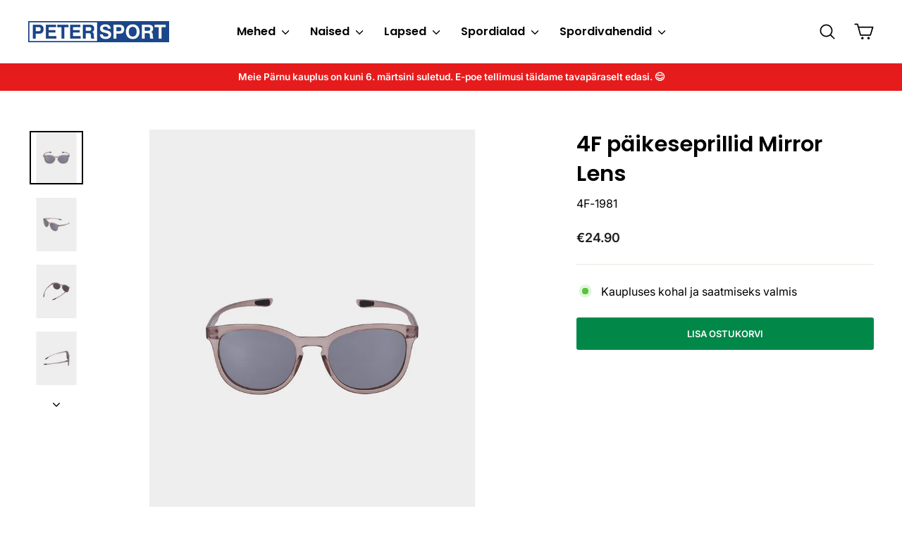

--- FILE ---
content_type: text/html; charset=utf-8
request_url: https://pood.petersport.ee/products/4f-paikeseprillid-mirror-lens
body_size: 30555
content:
<!doctype html>
<html class="no-js" lang="et" dir="ltr">
<head>
  <meta charset="utf-8">
  <meta http-equiv="X-UA-Compatible" content="IE=edge,chrome=1">
  <meta name="viewport" content="width=device-width,initial-scale=1">
  <meta name="theme-color" content="#1a478b">
  <link rel="canonical" href="https://pood.petersport.ee/products/4f-paikeseprillid-mirror-lens">
  <link rel="preconnect" href="https://cdn.shopify.com" crossorigin>
  <link rel="preconnect" href="https://fonts.shopifycdn.com" crossorigin>
  <link rel="dns-prefetch" href="https://productreviews.shopifycdn.com">
  <link rel="dns-prefetch" href="https://ajax.googleapis.com">
  <link rel="dns-prefetch" href="https://maps.googleapis.com">
  <link rel="dns-prefetch" href="https://maps.gstatic.com"><title>4F päikeseprillid Mirror Lens
&ndash; Petersport
</title>
<meta property="og:site_name" content="Petersport">
  <meta property="og:url" content="https://pood.petersport.ee/products/4f-paikeseprillid-mirror-lens">
  <meta property="og:title" content="4F päikeseprillid Mirror Lens">
  <meta property="og:type" content="product">
  <meta property="og:description" content="Eesti vanim spordiäri, mille juured ulatuvad 1962. aastasse. Klassikalise spordipoena leiad meilt kvaliteetsete kaubamärkide spordivarustust, riideid ja jalatseid."><meta property="og:image" content="http://pood.petersport.ee/cdn/shop/files/4f-paikeseprillid-mirror-lens_e207ac72-07b7-4371-925e-4092af4b5e46.jpg?v=1730217459">
    <meta property="og:image:secure_url" content="https://pood.petersport.ee/cdn/shop/files/4f-paikeseprillid-mirror-lens_e207ac72-07b7-4371-925e-4092af4b5e46.jpg?v=1730217459">
    <meta property="og:image:width" content="2000">
    <meta property="og:image:height" content="2000"><meta name="twitter:site" content="@">
  <meta name="twitter:card" content="summary_large_image">
  <meta name="twitter:title" content="4F päikeseprillid Mirror Lens">
  <meta name="twitter:description" content="Eesti vanim spordiäri, mille juured ulatuvad 1962. aastasse. Klassikalise spordipoena leiad meilt kvaliteetsete kaubamärkide spordivarustust, riideid ja jalatseid.">
<style data-shopify>@font-face {
  font-family: Poppins;
  font-weight: 600;
  font-style: normal;
  font-display: swap;
  src: url("//pood.petersport.ee/cdn/fonts/poppins/poppins_n6.aa29d4918bc243723d56b59572e18228ed0786f6.woff2") format("woff2"),
       url("//pood.petersport.ee/cdn/fonts/poppins/poppins_n6.5f815d845fe073750885d5b7e619ee00e8111208.woff") format("woff");
}

  @font-face {
  font-family: Inter;
  font-weight: 400;
  font-style: normal;
  font-display: swap;
  src: url("//pood.petersport.ee/cdn/fonts/inter/inter_n4.b2a3f24c19b4de56e8871f609e73ca7f6d2e2bb9.woff2") format("woff2"),
       url("//pood.petersport.ee/cdn/fonts/inter/inter_n4.af8052d517e0c9ffac7b814872cecc27ae1fa132.woff") format("woff");
}


  @font-face {
  font-family: Inter;
  font-weight: 600;
  font-style: normal;
  font-display: swap;
  src: url("//pood.petersport.ee/cdn/fonts/inter/inter_n6.771af0474a71b3797eb38f3487d6fb79d43b6877.woff2") format("woff2"),
       url("//pood.petersport.ee/cdn/fonts/inter/inter_n6.88c903d8f9e157d48b73b7777d0642925bcecde7.woff") format("woff");
}

  @font-face {
  font-family: Inter;
  font-weight: 400;
  font-style: italic;
  font-display: swap;
  src: url("//pood.petersport.ee/cdn/fonts/inter/inter_i4.feae1981dda792ab80d117249d9c7e0f1017e5b3.woff2") format("woff2"),
       url("//pood.petersport.ee/cdn/fonts/inter/inter_i4.62773b7113d5e5f02c71486623cf828884c85c6e.woff") format("woff");
}

  @font-face {
  font-family: Inter;
  font-weight: 600;
  font-style: italic;
  font-display: swap;
  src: url("//pood.petersport.ee/cdn/fonts/inter/inter_i6.3bbe0fe1c7ee4f282f9c2e296f3e4401a48cbe19.woff2") format("woff2"),
       url("//pood.petersport.ee/cdn/fonts/inter/inter_i6.8bea21f57a10d5416ddf685e2c91682ec237876d.woff") format("woff");
}

</style><link href="//pood.petersport.ee/cdn/shop/t/27/assets/theme.css?v=134683082284599188781753654274" rel="stylesheet" type="text/css" media="all" />
<style data-shopify>:root {
    --typeHeaderPrimary: Poppins;
    --typeHeaderFallback: sans-serif;
    --typeHeaderSize: 36px;
    --typeHeaderWeight: 600;
    --typeHeaderLineHeight: 1.4;
    --typeHeaderSpacing: 0.0em;

    --typeBasePrimary:Inter;
    --typeBaseFallback:sans-serif;
    --typeBaseSize: 16px;
    --typeBaseWeight: 400;
    --typeBaseSpacing: 0.0em;
    --typeBaseLineHeight: 1.4;
    --typeBaselineHeightMinus01: 1.3;

    --typeCollectionTitle: 20px;

    --iconWeight: 4px;
    --iconLinecaps: round;

    
        --buttonRadius: 3px;
    

    --colorGridOverlayOpacity: 0.2;
    --colorAnnouncement: #e61c1c;
    --colorAnnouncementText: #ffffff;

    --colorBody: #ffffff;
    --colorBodyAlpha05: rgba(255, 255, 255, 0.05);
    --colorBodyDim: #f2f2f2;
    --colorBodyLightDim: #fafafa;
    --colorBodyMediumDim: #f5f5f5;


    --colorBorder: #e8e8e1;

    --colorBtnPrimary: #018849;
    --colorBtnPrimaryLight: #01bb64;
    --colorBtnPrimaryDim: #016f3b;
    --colorBtnPrimaryText: #ffffff;

    --colorCartDot: #ff4f33;

    --colorDrawers: #ffffff;
    --colorDrawersDim: #f2f2f2;
    --colorDrawerBorder: #e8e8e1;
    --colorDrawerText: #000000;
    --colorDrawerTextDark: #000000;
    --colorDrawerButton: #111111;
    --colorDrawerButtonText: #ffffff;

    --colorFooter: #ffffff;
    --colorFooterText: #000000;
    --colorFooterTextAlpha01: #000000;

    --colorGridOverlay: #000000;
    --colorGridOverlayOpacity: 0.1;

    --colorHeaderTextAlpha01: rgba(0, 0, 0, 0.1);

    --colorHeroText: #ffffff;

    --colorSmallImageBg: #ffffff;
    --colorLargeImageBg: #0f0f0f;

    --colorImageOverlay: #000000;
    --colorImageOverlayOpacity: 0.0;
    --colorImageOverlayTextShadow: 0.2;

    --colorLink: #000000;

    --colorModalBg: rgba(230, 230, 230, 0.6);

    --colorNav: #ffffff;
    --colorNavText: #000000;

    --colorPrice: #1c1d1d;

    --colorSaleTag: #1c1d1d;
    --colorSaleTagText: #ffffff;

    --colorTextBody: #000000;
    --colorTextBodyAlpha015: rgba(0, 0, 0, 0.15);
    --colorTextBodyAlpha005: rgba(0, 0, 0, 0.05);
    --colorTextBodyAlpha008: rgba(0, 0, 0, 0.08);
    --colorTextSavings: #C20000;

    --urlIcoSelect: url(//pood.petersport.ee/cdn/shop/t/27/assets/ico-select.svg);
    --urlIcoSelectFooter: url(//pood.petersport.ee/cdn/shop/t/27/assets/ico-select-footer.svg);
    --urlIcoSelectWhite: url(//pood.petersport.ee/cdn/shop/t/27/assets/ico-select-white.svg);

    --grid-gutter: 17px;
    --drawer-gutter: 20px;

    --sizeChartMargin: 25px 0;
    --sizeChartIconMargin: 5px;

    --newsletterReminderPadding: 40px;

    /*Shop Pay Installments*/
    --color-body-text: #000000;
    --color-body: #ffffff;
    --color-bg: #ffffff;
    }

    .placeholder-content {
    background-image: linear-gradient(100deg, #ffffff 40%, #f7f7f7 63%, #ffffff 79%);
    }</style><script src="//pood.petersport.ee/cdn/shop/t/27/assets/jquery.slim.min.js?v=116720373519982151821722133186" defer="defer"></script>
  <script src="//pood.petersport.ee/cdn/shop/t/27/assets/select2.min.js?v=49960443923896795481722133188" defer="defer"></script>
  <link href="//pood.petersport.ee/cdn/shop/t/27/assets/select2.min.css?v=3199361556163848531722133188" rel="stylesheet" type="text/css" media="all" />

  <link href="//pood.petersport.ee/cdn/shop/t/27/assets/custom.css?v=42946869595692927871758938978" rel="stylesheet" type="text/css" media="all" />

  <script>
    document.documentElement.className = document.documentElement.className.replace('no-js', 'js');

    window.theme = window.theme || {};
    theme.routes = {
      home: "/",
      cart: "/cart.js",
      cartPage: "/cart",
      cartAdd: "/cart/add.js",
      cartChange: "/cart/change.js",
      search: "/search",
      predictiveSearch: "/search/suggest"
    };
    theme.strings = {
      soldOut: "Läbi müüdud",
      unavailable: "Ei ole enam saadaval",
      inStockLabel: "Kaupluses kohal ja saatmiseks valmis",
      oneStockLabel: "Viimane eksemplar! Kaupluses kohal ja saatmiseks valmis.",
      otherStockLabel: "Viimased [count] eksemplari! Kaupluses kohal ja saatmiseks valmis.",
      willNotShipUntil: "Eeldatav tarneaeg [date]",
      willBeInStockAfter: "Eeldatav saabumine [date]",
      waitingForStock: "Saabub peagi",
      savePrice: "Säästad [saved_amount]",
      cartEmpty: "Ostukorv on tühi.",
      cartTermsConfirmation: "Jätkamiseks pead nõustuma müügitingimuste ja isikuandmete töötlemisega.",
      searchCollections: "Kategooriad",
      searchPages: "Teemalehed",
      searchArticles: "Artiklid",
      productFrom: "al ",
      maxQuantity: "Ostukorvis ei ole lubatud toodet [title] rohkem kui [quantity]"
    };
    theme.settings = {
      cartType: "page",
      isCustomerTemplate: false,
      moneyFormat: "€{{amount_with_apostrophe_separator}}",
      saveType: "dollar",
      productImageSize: "natural",
      productImageCover: false,
      predictiveSearch: true,
      predictiveSearchType: null,
      predictiveSearchVendor: false,
      predictiveSearchPrice: true,
      quickView: false,
      themeName: 'Impulse',
      themeVersion: "8.0.0"
    };
  </script>

  <script>window.performance && window.performance.mark && window.performance.mark('shopify.content_for_header.start');</script><meta name="google-site-verification" content="dU0PfM_osUIB5j4HJBJkd9Zeg3C_hKpX1I78wtmjEHo">
<meta id="shopify-digital-wallet" name="shopify-digital-wallet" content="/46568243362/digital_wallets/dialog">
<link rel="alternate" type="application/json+oembed" href="https://pood.petersport.ee/products/4f-paikeseprillid-mirror-lens.oembed">
<script async="async" src="/checkouts/internal/preloads.js?locale=et-EE"></script>
<script id="shopify-features" type="application/json">{"accessToken":"5304acb20df0e842d57c789e6e3399b0","betas":["rich-media-storefront-analytics"],"domain":"pood.petersport.ee","predictiveSearch":true,"shopId":46568243362,"locale":"en"}</script>
<script>var Shopify = Shopify || {};
Shopify.shop = "petersport-ee.myshopify.com";
Shopify.locale = "et";
Shopify.currency = {"active":"EUR","rate":"1.0"};
Shopify.country = "EE";
Shopify.theme = {"name":"impulse\/master","id":171245535579,"schema_name":"Impulse","schema_version":"8.0.0","theme_store_id":null,"role":"main"};
Shopify.theme.handle = "null";
Shopify.theme.style = {"id":null,"handle":null};
Shopify.cdnHost = "pood.petersport.ee/cdn";
Shopify.routes = Shopify.routes || {};
Shopify.routes.root = "/";</script>
<script type="module">!function(o){(o.Shopify=o.Shopify||{}).modules=!0}(window);</script>
<script>!function(o){function n(){var o=[];function n(){o.push(Array.prototype.slice.apply(arguments))}return n.q=o,n}var t=o.Shopify=o.Shopify||{};t.loadFeatures=n(),t.autoloadFeatures=n()}(window);</script>
<script id="shop-js-analytics" type="application/json">{"pageType":"product"}</script>
<script defer="defer" async type="module" src="//pood.petersport.ee/cdn/shopifycloud/shop-js/modules/v2/client.init-shop-cart-sync_WVOgQShq.en.esm.js"></script>
<script defer="defer" async type="module" src="//pood.petersport.ee/cdn/shopifycloud/shop-js/modules/v2/chunk.common_C_13GLB1.esm.js"></script>
<script defer="defer" async type="module" src="//pood.petersport.ee/cdn/shopifycloud/shop-js/modules/v2/chunk.modal_CLfMGd0m.esm.js"></script>
<script type="module">
  await import("//pood.petersport.ee/cdn/shopifycloud/shop-js/modules/v2/client.init-shop-cart-sync_WVOgQShq.en.esm.js");
await import("//pood.petersport.ee/cdn/shopifycloud/shop-js/modules/v2/chunk.common_C_13GLB1.esm.js");
await import("//pood.petersport.ee/cdn/shopifycloud/shop-js/modules/v2/chunk.modal_CLfMGd0m.esm.js");

  window.Shopify.SignInWithShop?.initShopCartSync?.({"fedCMEnabled":true,"windoidEnabled":true});

</script>
<script id="__st">var __st={"a":46568243362,"offset":7200,"reqid":"ae309c74-4e8b-48bb-9b13-7c84dc0c0e03-1769580884","pageurl":"pood.petersport.ee\/products\/4f-paikeseprillid-mirror-lens","u":"05630e2f4ad8","p":"product","rtyp":"product","rid":8449277296987};</script>
<script>window.ShopifyPaypalV4VisibilityTracking = true;</script>
<script id="captcha-bootstrap">!function(){'use strict';const t='contact',e='account',n='new_comment',o=[[t,t],['blogs',n],['comments',n],[t,'customer']],c=[[e,'customer_login'],[e,'guest_login'],[e,'recover_customer_password'],[e,'create_customer']],r=t=>t.map((([t,e])=>`form[action*='/${t}']:not([data-nocaptcha='true']) input[name='form_type'][value='${e}']`)).join(','),a=t=>()=>t?[...document.querySelectorAll(t)].map((t=>t.form)):[];function s(){const t=[...o],e=r(t);return a(e)}const i='password',u='form_key',d=['recaptcha-v3-token','g-recaptcha-response','h-captcha-response',i],f=()=>{try{return window.sessionStorage}catch{return}},m='__shopify_v',_=t=>t.elements[u];function p(t,e,n=!1){try{const o=window.sessionStorage,c=JSON.parse(o.getItem(e)),{data:r}=function(t){const{data:e,action:n}=t;return t[m]||n?{data:e,action:n}:{data:t,action:n}}(c);for(const[e,n]of Object.entries(r))t.elements[e]&&(t.elements[e].value=n);n&&o.removeItem(e)}catch(o){console.error('form repopulation failed',{error:o})}}const l='form_type',E='cptcha';function T(t){t.dataset[E]=!0}const w=window,h=w.document,L='Shopify',v='ce_forms',y='captcha';let A=!1;((t,e)=>{const n=(g='f06e6c50-85a8-45c8-87d0-21a2b65856fe',I='https://cdn.shopify.com/shopifycloud/storefront-forms-hcaptcha/ce_storefront_forms_captcha_hcaptcha.v1.5.2.iife.js',D={infoText:'Protected by hCaptcha',privacyText:'Privacy',termsText:'Terms'},(t,e,n)=>{const o=w[L][v],c=o.bindForm;if(c)return c(t,g,e,D).then(n);var r;o.q.push([[t,g,e,D],n]),r=I,A||(h.body.append(Object.assign(h.createElement('script'),{id:'captcha-provider',async:!0,src:r})),A=!0)});var g,I,D;w[L]=w[L]||{},w[L][v]=w[L][v]||{},w[L][v].q=[],w[L][y]=w[L][y]||{},w[L][y].protect=function(t,e){n(t,void 0,e),T(t)},Object.freeze(w[L][y]),function(t,e,n,w,h,L){const[v,y,A,g]=function(t,e,n){const i=e?o:[],u=t?c:[],d=[...i,...u],f=r(d),m=r(i),_=r(d.filter((([t,e])=>n.includes(e))));return[a(f),a(m),a(_),s()]}(w,h,L),I=t=>{const e=t.target;return e instanceof HTMLFormElement?e:e&&e.form},D=t=>v().includes(t);t.addEventListener('submit',(t=>{const e=I(t);if(!e)return;const n=D(e)&&!e.dataset.hcaptchaBound&&!e.dataset.recaptchaBound,o=_(e),c=g().includes(e)&&(!o||!o.value);(n||c)&&t.preventDefault(),c&&!n&&(function(t){try{if(!f())return;!function(t){const e=f();if(!e)return;const n=_(t);if(!n)return;const o=n.value;o&&e.removeItem(o)}(t);const e=Array.from(Array(32),(()=>Math.random().toString(36)[2])).join('');!function(t,e){_(t)||t.append(Object.assign(document.createElement('input'),{type:'hidden',name:u})),t.elements[u].value=e}(t,e),function(t,e){const n=f();if(!n)return;const o=[...t.querySelectorAll(`input[type='${i}']`)].map((({name:t})=>t)),c=[...d,...o],r={};for(const[a,s]of new FormData(t).entries())c.includes(a)||(r[a]=s);n.setItem(e,JSON.stringify({[m]:1,action:t.action,data:r}))}(t,e)}catch(e){console.error('failed to persist form',e)}}(e),e.submit())}));const S=(t,e)=>{t&&!t.dataset[E]&&(n(t,e.some((e=>e===t))),T(t))};for(const o of['focusin','change'])t.addEventListener(o,(t=>{const e=I(t);D(e)&&S(e,y())}));const B=e.get('form_key'),M=e.get(l),P=B&&M;t.addEventListener('DOMContentLoaded',(()=>{const t=y();if(P)for(const e of t)e.elements[l].value===M&&p(e,B);[...new Set([...A(),...v().filter((t=>'true'===t.dataset.shopifyCaptcha))])].forEach((e=>S(e,t)))}))}(h,new URLSearchParams(w.location.search),n,t,e,['guest_login'])})(!0,!0)}();</script>
<script integrity="sha256-4kQ18oKyAcykRKYeNunJcIwy7WH5gtpwJnB7kiuLZ1E=" data-source-attribution="shopify.loadfeatures" defer="defer" src="//pood.petersport.ee/cdn/shopifycloud/storefront/assets/storefront/load_feature-a0a9edcb.js" crossorigin="anonymous"></script>
<script data-source-attribution="shopify.dynamic_checkout.dynamic.init">var Shopify=Shopify||{};Shopify.PaymentButton=Shopify.PaymentButton||{isStorefrontPortableWallets:!0,init:function(){window.Shopify.PaymentButton.init=function(){};var t=document.createElement("script");t.src="https://pood.petersport.ee/cdn/shopifycloud/portable-wallets/latest/portable-wallets.en.js",t.type="module",document.head.appendChild(t)}};
</script>
<script data-source-attribution="shopify.dynamic_checkout.buyer_consent">
  function portableWalletsHideBuyerConsent(e){var t=document.getElementById("shopify-buyer-consent"),n=document.getElementById("shopify-subscription-policy-button");t&&n&&(t.classList.add("hidden"),t.setAttribute("aria-hidden","true"),n.removeEventListener("click",e))}function portableWalletsShowBuyerConsent(e){var t=document.getElementById("shopify-buyer-consent"),n=document.getElementById("shopify-subscription-policy-button");t&&n&&(t.classList.remove("hidden"),t.removeAttribute("aria-hidden"),n.addEventListener("click",e))}window.Shopify?.PaymentButton&&(window.Shopify.PaymentButton.hideBuyerConsent=portableWalletsHideBuyerConsent,window.Shopify.PaymentButton.showBuyerConsent=portableWalletsShowBuyerConsent);
</script>
<script data-source-attribution="shopify.dynamic_checkout.cart.bootstrap">document.addEventListener("DOMContentLoaded",(function(){function t(){return document.querySelector("shopify-accelerated-checkout-cart, shopify-accelerated-checkout")}if(t())Shopify.PaymentButton.init();else{new MutationObserver((function(e,n){t()&&(Shopify.PaymentButton.init(),n.disconnect())})).observe(document.body,{childList:!0,subtree:!0})}}));
</script>
<script id='scb4127' type='text/javascript' async='' src='https://pood.petersport.ee/cdn/shopifycloud/privacy-banner/storefront-banner.js'></script><link id="shopify-accelerated-checkout-styles" rel="stylesheet" media="screen" href="https://pood.petersport.ee/cdn/shopifycloud/portable-wallets/latest/accelerated-checkout-backwards-compat.css" crossorigin="anonymous">
<style id="shopify-accelerated-checkout-cart">
        #shopify-buyer-consent {
  margin-top: 1em;
  display: inline-block;
  width: 100%;
}

#shopify-buyer-consent.hidden {
  display: none;
}

#shopify-subscription-policy-button {
  background: none;
  border: none;
  padding: 0;
  text-decoration: underline;
  font-size: inherit;
  cursor: pointer;
}

#shopify-subscription-policy-button::before {
  box-shadow: none;
}

      </style>

<script>window.performance && window.performance.mark && window.performance.mark('shopify.content_for_header.end');</script>

  <script src="//pood.petersport.ee/cdn/shop/t/27/assets/vendor-scripts-v11.js" defer="defer"></script><script src="//pood.petersport.ee/cdn/shop/t/27/assets/theme.js?v=168078878523663483511753736083" defer="defer"></script>
<link href="https://monorail-edge.shopifysvc.com" rel="dns-prefetch">
<script>(function(){if ("sendBeacon" in navigator && "performance" in window) {try {var session_token_from_headers = performance.getEntriesByType('navigation')[0].serverTiming.find(x => x.name == '_s').description;} catch {var session_token_from_headers = undefined;}var session_cookie_matches = document.cookie.match(/_shopify_s=([^;]*)/);var session_token_from_cookie = session_cookie_matches && session_cookie_matches.length === 2 ? session_cookie_matches[1] : "";var session_token = session_token_from_headers || session_token_from_cookie || "";function handle_abandonment_event(e) {var entries = performance.getEntries().filter(function(entry) {return /monorail-edge.shopifysvc.com/.test(entry.name);});if (!window.abandonment_tracked && entries.length === 0) {window.abandonment_tracked = true;var currentMs = Date.now();var navigation_start = performance.timing.navigationStart;var payload = {shop_id: 46568243362,url: window.location.href,navigation_start,duration: currentMs - navigation_start,session_token,page_type: "product"};window.navigator.sendBeacon("https://monorail-edge.shopifysvc.com/v1/produce", JSON.stringify({schema_id: "online_store_buyer_site_abandonment/1.1",payload: payload,metadata: {event_created_at_ms: currentMs,event_sent_at_ms: currentMs}}));}}window.addEventListener('pagehide', handle_abandonment_event);}}());</script>
<script id="web-pixels-manager-setup">(function e(e,d,r,n,o){if(void 0===o&&(o={}),!Boolean(null===(a=null===(i=window.Shopify)||void 0===i?void 0:i.analytics)||void 0===a?void 0:a.replayQueue)){var i,a;window.Shopify=window.Shopify||{};var t=window.Shopify;t.analytics=t.analytics||{};var s=t.analytics;s.replayQueue=[],s.publish=function(e,d,r){return s.replayQueue.push([e,d,r]),!0};try{self.performance.mark("wpm:start")}catch(e){}var l=function(){var e={modern:/Edge?\/(1{2}[4-9]|1[2-9]\d|[2-9]\d{2}|\d{4,})\.\d+(\.\d+|)|Firefox\/(1{2}[4-9]|1[2-9]\d|[2-9]\d{2}|\d{4,})\.\d+(\.\d+|)|Chrom(ium|e)\/(9{2}|\d{3,})\.\d+(\.\d+|)|(Maci|X1{2}).+ Version\/(15\.\d+|(1[6-9]|[2-9]\d|\d{3,})\.\d+)([,.]\d+|)( \(\w+\)|)( Mobile\/\w+|) Safari\/|Chrome.+OPR\/(9{2}|\d{3,})\.\d+\.\d+|(CPU[ +]OS|iPhone[ +]OS|CPU[ +]iPhone|CPU IPhone OS|CPU iPad OS)[ +]+(15[._]\d+|(1[6-9]|[2-9]\d|\d{3,})[._]\d+)([._]\d+|)|Android:?[ /-](13[3-9]|1[4-9]\d|[2-9]\d{2}|\d{4,})(\.\d+|)(\.\d+|)|Android.+Firefox\/(13[5-9]|1[4-9]\d|[2-9]\d{2}|\d{4,})\.\d+(\.\d+|)|Android.+Chrom(ium|e)\/(13[3-9]|1[4-9]\d|[2-9]\d{2}|\d{4,})\.\d+(\.\d+|)|SamsungBrowser\/([2-9]\d|\d{3,})\.\d+/,legacy:/Edge?\/(1[6-9]|[2-9]\d|\d{3,})\.\d+(\.\d+|)|Firefox\/(5[4-9]|[6-9]\d|\d{3,})\.\d+(\.\d+|)|Chrom(ium|e)\/(5[1-9]|[6-9]\d|\d{3,})\.\d+(\.\d+|)([\d.]+$|.*Safari\/(?![\d.]+ Edge\/[\d.]+$))|(Maci|X1{2}).+ Version\/(10\.\d+|(1[1-9]|[2-9]\d|\d{3,})\.\d+)([,.]\d+|)( \(\w+\)|)( Mobile\/\w+|) Safari\/|Chrome.+OPR\/(3[89]|[4-9]\d|\d{3,})\.\d+\.\d+|(CPU[ +]OS|iPhone[ +]OS|CPU[ +]iPhone|CPU IPhone OS|CPU iPad OS)[ +]+(10[._]\d+|(1[1-9]|[2-9]\d|\d{3,})[._]\d+)([._]\d+|)|Android:?[ /-](13[3-9]|1[4-9]\d|[2-9]\d{2}|\d{4,})(\.\d+|)(\.\d+|)|Mobile Safari.+OPR\/([89]\d|\d{3,})\.\d+\.\d+|Android.+Firefox\/(13[5-9]|1[4-9]\d|[2-9]\d{2}|\d{4,})\.\d+(\.\d+|)|Android.+Chrom(ium|e)\/(13[3-9]|1[4-9]\d|[2-9]\d{2}|\d{4,})\.\d+(\.\d+|)|Android.+(UC? ?Browser|UCWEB|U3)[ /]?(15\.([5-9]|\d{2,})|(1[6-9]|[2-9]\d|\d{3,})\.\d+)\.\d+|SamsungBrowser\/(5\.\d+|([6-9]|\d{2,})\.\d+)|Android.+MQ{2}Browser\/(14(\.(9|\d{2,})|)|(1[5-9]|[2-9]\d|\d{3,})(\.\d+|))(\.\d+|)|K[Aa][Ii]OS\/(3\.\d+|([4-9]|\d{2,})\.\d+)(\.\d+|)/},d=e.modern,r=e.legacy,n=navigator.userAgent;return n.match(d)?"modern":n.match(r)?"legacy":"unknown"}(),u="modern"===l?"modern":"legacy",c=(null!=n?n:{modern:"",legacy:""})[u],f=function(e){return[e.baseUrl,"/wpm","/b",e.hashVersion,"modern"===e.buildTarget?"m":"l",".js"].join("")}({baseUrl:d,hashVersion:r,buildTarget:u}),m=function(e){var d=e.version,r=e.bundleTarget,n=e.surface,o=e.pageUrl,i=e.monorailEndpoint;return{emit:function(e){var a=e.status,t=e.errorMsg,s=(new Date).getTime(),l=JSON.stringify({metadata:{event_sent_at_ms:s},events:[{schema_id:"web_pixels_manager_load/3.1",payload:{version:d,bundle_target:r,page_url:o,status:a,surface:n,error_msg:t},metadata:{event_created_at_ms:s}}]});if(!i)return console&&console.warn&&console.warn("[Web Pixels Manager] No Monorail endpoint provided, skipping logging."),!1;try{return self.navigator.sendBeacon.bind(self.navigator)(i,l)}catch(e){}var u=new XMLHttpRequest;try{return u.open("POST",i,!0),u.setRequestHeader("Content-Type","text/plain"),u.send(l),!0}catch(e){return console&&console.warn&&console.warn("[Web Pixels Manager] Got an unhandled error while logging to Monorail."),!1}}}}({version:r,bundleTarget:l,surface:e.surface,pageUrl:self.location.href,monorailEndpoint:e.monorailEndpoint});try{o.browserTarget=l,function(e){var d=e.src,r=e.async,n=void 0===r||r,o=e.onload,i=e.onerror,a=e.sri,t=e.scriptDataAttributes,s=void 0===t?{}:t,l=document.createElement("script"),u=document.querySelector("head"),c=document.querySelector("body");if(l.async=n,l.src=d,a&&(l.integrity=a,l.crossOrigin="anonymous"),s)for(var f in s)if(Object.prototype.hasOwnProperty.call(s,f))try{l.dataset[f]=s[f]}catch(e){}if(o&&l.addEventListener("load",o),i&&l.addEventListener("error",i),u)u.appendChild(l);else{if(!c)throw new Error("Did not find a head or body element to append the script");c.appendChild(l)}}({src:f,async:!0,onload:function(){if(!function(){var e,d;return Boolean(null===(d=null===(e=window.Shopify)||void 0===e?void 0:e.analytics)||void 0===d?void 0:d.initialized)}()){var d=window.webPixelsManager.init(e)||void 0;if(d){var r=window.Shopify.analytics;r.replayQueue.forEach((function(e){var r=e[0],n=e[1],o=e[2];d.publishCustomEvent(r,n,o)})),r.replayQueue=[],r.publish=d.publishCustomEvent,r.visitor=d.visitor,r.initialized=!0}}},onerror:function(){return m.emit({status:"failed",errorMsg:"".concat(f," has failed to load")})},sri:function(e){var d=/^sha384-[A-Za-z0-9+/=]+$/;return"string"==typeof e&&d.test(e)}(c)?c:"",scriptDataAttributes:o}),m.emit({status:"loading"})}catch(e){m.emit({status:"failed",errorMsg:(null==e?void 0:e.message)||"Unknown error"})}}})({shopId: 46568243362,storefrontBaseUrl: "https://pood.petersport.ee",extensionsBaseUrl: "https://extensions.shopifycdn.com/cdn/shopifycloud/web-pixels-manager",monorailEndpoint: "https://monorail-edge.shopifysvc.com/unstable/produce_batch",surface: "storefront-renderer",enabledBetaFlags: ["2dca8a86"],webPixelsConfigList: [{"id":"1349157211","configuration":"{\"config\":\"{\\\"pixel_id\\\":\\\"G-8B24WKYF5B\\\",\\\"gtag_events\\\":[{\\\"type\\\":\\\"begin_checkout\\\",\\\"action_label\\\":[\\\"G-8B24WKYF5B\\\",\\\"AW-10827451480\\\/AQQhCKrRk-4ZENiY96oo\\\"]},{\\\"type\\\":\\\"search\\\",\\\"action_label\\\":[\\\"G-8B24WKYF5B\\\",\\\"AW-10827451480\\\/_ubpCKTRk-4ZENiY96oo\\\"]},{\\\"type\\\":\\\"view_item\\\",\\\"action_label\\\":[\\\"G-8B24WKYF5B\\\",\\\"AW-10827451480\\\/OIpxCKHRk-4ZENiY96oo\\\"]},{\\\"type\\\":\\\"purchase\\\",\\\"action_label\\\":[\\\"G-8B24WKYF5B\\\",\\\"AW-10827451480\\\/8LybCJvRk-4ZENiY96oo\\\"]},{\\\"type\\\":\\\"page_view\\\",\\\"action_label\\\":[\\\"G-8B24WKYF5B\\\",\\\"AW-10827451480\\\/7KY8CJ7Rk-4ZENiY96oo\\\"]},{\\\"type\\\":\\\"add_payment_info\\\",\\\"action_label\\\":[\\\"G-8B24WKYF5B\\\",\\\"AW-10827451480\\\/np98CK3Rk-4ZENiY96oo\\\"]},{\\\"type\\\":\\\"add_to_cart\\\",\\\"action_label\\\":[\\\"G-8B24WKYF5B\\\",\\\"AW-10827451480\\\/jMAbCKfRk-4ZENiY96oo\\\"]}],\\\"enable_monitoring_mode\\\":false}\"}","eventPayloadVersion":"v1","runtimeContext":"OPEN","scriptVersion":"b2a88bafab3e21179ed38636efcd8a93","type":"APP","apiClientId":1780363,"privacyPurposes":[],"dataSharingAdjustments":{"protectedCustomerApprovalScopes":["read_customer_address","read_customer_email","read_customer_name","read_customer_personal_data","read_customer_phone"]}},{"id":"355664219","configuration":"{\"pixel_id\":\"484352327499175\",\"pixel_type\":\"facebook_pixel\",\"metaapp_system_user_token\":\"-\"}","eventPayloadVersion":"v1","runtimeContext":"OPEN","scriptVersion":"ca16bc87fe92b6042fbaa3acc2fbdaa6","type":"APP","apiClientId":2329312,"privacyPurposes":["ANALYTICS","MARKETING","SALE_OF_DATA"],"dataSharingAdjustments":{"protectedCustomerApprovalScopes":["read_customer_address","read_customer_email","read_customer_name","read_customer_personal_data","read_customer_phone"]}},{"id":"108003675","eventPayloadVersion":"1","runtimeContext":"LAX","scriptVersion":"5","type":"CUSTOM","privacyPurposes":[],"name":"Matomo"},{"id":"146145627","eventPayloadVersion":"1","runtimeContext":"LAX","scriptVersion":"1","type":"CUSTOM","privacyPurposes":["ANALYTICS","MARKETING"],"name":"Google Tag Manager"},{"id":"shopify-app-pixel","configuration":"{}","eventPayloadVersion":"v1","runtimeContext":"STRICT","scriptVersion":"0450","apiClientId":"shopify-pixel","type":"APP","privacyPurposes":["ANALYTICS","MARKETING"]},{"id":"shopify-custom-pixel","eventPayloadVersion":"v1","runtimeContext":"LAX","scriptVersion":"0450","apiClientId":"shopify-pixel","type":"CUSTOM","privacyPurposes":["ANALYTICS","MARKETING"]}],isMerchantRequest: false,initData: {"shop":{"name":"Petersport","paymentSettings":{"currencyCode":"EUR"},"myshopifyDomain":"petersport-ee.myshopify.com","countryCode":"EE","storefrontUrl":"https:\/\/pood.petersport.ee"},"customer":null,"cart":null,"checkout":null,"productVariants":[{"price":{"amount":24.9,"currencyCode":"EUR"},"product":{"title":"4F päikeseprillid Mirror Lens","vendor":"4F","id":"8449277296987","untranslatedTitle":"4F päikeseprillid Mirror Lens","url":"\/products\/4f-paikeseprillid-mirror-lens","type":"päikeseprillid"},"id":"46791406715227","image":{"src":"\/\/pood.petersport.ee\/cdn\/shop\/files\/4f-paikeseprillid-mirror-lens_e207ac72-07b7-4371-925e-4092af4b5e46.jpg?v=1730217459"},"sku":"4F-1981","title":"Default Title","untranslatedTitle":"Default Title"}],"purchasingCompany":null},},"https://pood.petersport.ee/cdn","fcfee988w5aeb613cpc8e4bc33m6693e112",{"modern":"","legacy":""},{"shopId":"46568243362","storefrontBaseUrl":"https:\/\/pood.petersport.ee","extensionBaseUrl":"https:\/\/extensions.shopifycdn.com\/cdn\/shopifycloud\/web-pixels-manager","surface":"storefront-renderer","enabledBetaFlags":"[\"2dca8a86\"]","isMerchantRequest":"false","hashVersion":"fcfee988w5aeb613cpc8e4bc33m6693e112","publish":"custom","events":"[[\"page_viewed\",{}],[\"product_viewed\",{\"productVariant\":{\"price\":{\"amount\":24.9,\"currencyCode\":\"EUR\"},\"product\":{\"title\":\"4F päikeseprillid Mirror Lens\",\"vendor\":\"4F\",\"id\":\"8449277296987\",\"untranslatedTitle\":\"4F päikeseprillid Mirror Lens\",\"url\":\"\/products\/4f-paikeseprillid-mirror-lens\",\"type\":\"päikeseprillid\"},\"id\":\"46791406715227\",\"image\":{\"src\":\"\/\/pood.petersport.ee\/cdn\/shop\/files\/4f-paikeseprillid-mirror-lens_e207ac72-07b7-4371-925e-4092af4b5e46.jpg?v=1730217459\"},\"sku\":\"4F-1981\",\"title\":\"Default Title\",\"untranslatedTitle\":\"Default Title\"}}]]"});</script><script>
  window.ShopifyAnalytics = window.ShopifyAnalytics || {};
  window.ShopifyAnalytics.meta = window.ShopifyAnalytics.meta || {};
  window.ShopifyAnalytics.meta.currency = 'EUR';
  var meta = {"product":{"id":8449277296987,"gid":"gid:\/\/shopify\/Product\/8449277296987","vendor":"4F","type":"päikeseprillid","handle":"4f-paikeseprillid-mirror-lens","variants":[{"id":46791406715227,"price":2490,"name":"4F päikeseprillid Mirror Lens","public_title":null,"sku":"4F-1981"}],"remote":false},"page":{"pageType":"product","resourceType":"product","resourceId":8449277296987,"requestId":"ae309c74-4e8b-48bb-9b13-7c84dc0c0e03-1769580884"}};
  for (var attr in meta) {
    window.ShopifyAnalytics.meta[attr] = meta[attr];
  }
</script>
<script class="analytics">
  (function () {
    var customDocumentWrite = function(content) {
      var jquery = null;

      if (window.jQuery) {
        jquery = window.jQuery;
      } else if (window.Checkout && window.Checkout.$) {
        jquery = window.Checkout.$;
      }

      if (jquery) {
        jquery('body').append(content);
      }
    };

    var hasLoggedConversion = function(token) {
      if (token) {
        return document.cookie.indexOf('loggedConversion=' + token) !== -1;
      }
      return false;
    }

    var setCookieIfConversion = function(token) {
      if (token) {
        var twoMonthsFromNow = new Date(Date.now());
        twoMonthsFromNow.setMonth(twoMonthsFromNow.getMonth() + 2);

        document.cookie = 'loggedConversion=' + token + '; expires=' + twoMonthsFromNow;
      }
    }

    var trekkie = window.ShopifyAnalytics.lib = window.trekkie = window.trekkie || [];
    if (trekkie.integrations) {
      return;
    }
    trekkie.methods = [
      'identify',
      'page',
      'ready',
      'track',
      'trackForm',
      'trackLink'
    ];
    trekkie.factory = function(method) {
      return function() {
        var args = Array.prototype.slice.call(arguments);
        args.unshift(method);
        trekkie.push(args);
        return trekkie;
      };
    };
    for (var i = 0; i < trekkie.methods.length; i++) {
      var key = trekkie.methods[i];
      trekkie[key] = trekkie.factory(key);
    }
    trekkie.load = function(config) {
      trekkie.config = config || {};
      trekkie.config.initialDocumentCookie = document.cookie;
      var first = document.getElementsByTagName('script')[0];
      var script = document.createElement('script');
      script.type = 'text/javascript';
      script.onerror = function(e) {
        var scriptFallback = document.createElement('script');
        scriptFallback.type = 'text/javascript';
        scriptFallback.onerror = function(error) {
                var Monorail = {
      produce: function produce(monorailDomain, schemaId, payload) {
        var currentMs = new Date().getTime();
        var event = {
          schema_id: schemaId,
          payload: payload,
          metadata: {
            event_created_at_ms: currentMs,
            event_sent_at_ms: currentMs
          }
        };
        return Monorail.sendRequest("https://" + monorailDomain + "/v1/produce", JSON.stringify(event));
      },
      sendRequest: function sendRequest(endpointUrl, payload) {
        // Try the sendBeacon API
        if (window && window.navigator && typeof window.navigator.sendBeacon === 'function' && typeof window.Blob === 'function' && !Monorail.isIos12()) {
          var blobData = new window.Blob([payload], {
            type: 'text/plain'
          });

          if (window.navigator.sendBeacon(endpointUrl, blobData)) {
            return true;
          } // sendBeacon was not successful

        } // XHR beacon

        var xhr = new XMLHttpRequest();

        try {
          xhr.open('POST', endpointUrl);
          xhr.setRequestHeader('Content-Type', 'text/plain');
          xhr.send(payload);
        } catch (e) {
          console.log(e);
        }

        return false;
      },
      isIos12: function isIos12() {
        return window.navigator.userAgent.lastIndexOf('iPhone; CPU iPhone OS 12_') !== -1 || window.navigator.userAgent.lastIndexOf('iPad; CPU OS 12_') !== -1;
      }
    };
    Monorail.produce('monorail-edge.shopifysvc.com',
      'trekkie_storefront_load_errors/1.1',
      {shop_id: 46568243362,
      theme_id: 171245535579,
      app_name: "storefront",
      context_url: window.location.href,
      source_url: "//pood.petersport.ee/cdn/s/trekkie.storefront.a804e9514e4efded663580eddd6991fcc12b5451.min.js"});

        };
        scriptFallback.async = true;
        scriptFallback.src = '//pood.petersport.ee/cdn/s/trekkie.storefront.a804e9514e4efded663580eddd6991fcc12b5451.min.js';
        first.parentNode.insertBefore(scriptFallback, first);
      };
      script.async = true;
      script.src = '//pood.petersport.ee/cdn/s/trekkie.storefront.a804e9514e4efded663580eddd6991fcc12b5451.min.js';
      first.parentNode.insertBefore(script, first);
    };
    trekkie.load(
      {"Trekkie":{"appName":"storefront","development":false,"defaultAttributes":{"shopId":46568243362,"isMerchantRequest":null,"themeId":171245535579,"themeCityHash":"9826587573940378587","contentLanguage":"et","currency":"EUR","eventMetadataId":"d6f91735-7f16-4ddd-b93b-b2a6040d3916"},"isServerSideCookieWritingEnabled":true,"monorailRegion":"shop_domain","enabledBetaFlags":["65f19447","b5387b81"]},"Session Attribution":{},"S2S":{"facebookCapiEnabled":true,"source":"trekkie-storefront-renderer","apiClientId":580111}}
    );

    var loaded = false;
    trekkie.ready(function() {
      if (loaded) return;
      loaded = true;

      window.ShopifyAnalytics.lib = window.trekkie;

      var originalDocumentWrite = document.write;
      document.write = customDocumentWrite;
      try { window.ShopifyAnalytics.merchantGoogleAnalytics.call(this); } catch(error) {};
      document.write = originalDocumentWrite;

      window.ShopifyAnalytics.lib.page(null,{"pageType":"product","resourceType":"product","resourceId":8449277296987,"requestId":"ae309c74-4e8b-48bb-9b13-7c84dc0c0e03-1769580884","shopifyEmitted":true});

      var match = window.location.pathname.match(/checkouts\/(.+)\/(thank_you|post_purchase)/)
      var token = match? match[1]: undefined;
      if (!hasLoggedConversion(token)) {
        setCookieIfConversion(token);
        window.ShopifyAnalytics.lib.track("Viewed Product",{"currency":"EUR","variantId":46791406715227,"productId":8449277296987,"productGid":"gid:\/\/shopify\/Product\/8449277296987","name":"4F päikeseprillid Mirror Lens","price":"24.90","sku":"4F-1981","brand":"4F","variant":null,"category":"päikeseprillid","nonInteraction":true,"remote":false},undefined,undefined,{"shopifyEmitted":true});
      window.ShopifyAnalytics.lib.track("monorail:\/\/trekkie_storefront_viewed_product\/1.1",{"currency":"EUR","variantId":46791406715227,"productId":8449277296987,"productGid":"gid:\/\/shopify\/Product\/8449277296987","name":"4F päikeseprillid Mirror Lens","price":"24.90","sku":"4F-1981","brand":"4F","variant":null,"category":"päikeseprillid","nonInteraction":true,"remote":false,"referer":"https:\/\/pood.petersport.ee\/products\/4f-paikeseprillid-mirror-lens"});
      }
    });


        var eventsListenerScript = document.createElement('script');
        eventsListenerScript.async = true;
        eventsListenerScript.src = "//pood.petersport.ee/cdn/shopifycloud/storefront/assets/shop_events_listener-3da45d37.js";
        document.getElementsByTagName('head')[0].appendChild(eventsListenerScript);

})();</script>
<script
  defer
  src="https://pood.petersport.ee/cdn/shopifycloud/perf-kit/shopify-perf-kit-3.1.0.min.js"
  data-application="storefront-renderer"
  data-shop-id="46568243362"
  data-render-region="gcp-us-east1"
  data-page-type="product"
  data-theme-instance-id="171245535579"
  data-theme-name="Impulse"
  data-theme-version="8.0.0"
  data-monorail-region="shop_domain"
  data-resource-timing-sampling-rate="10"
  data-shs="true"
  data-shs-beacon="true"
  data-shs-export-with-fetch="true"
  data-shs-logs-sample-rate="1"
  data-shs-beacon-endpoint="https://pood.petersport.ee/api/collect"
></script>
</head>

<body class="template-product" data-center-text="true" data-button_style="round-slight" data-type_header_capitalize="false" data-type_headers_align_text="false" data-type_product_capitalize="false" data-swatch_style="round" >

  <a class="in-page-link visually-hidden skip-link" href="#MainContent">Edasi sisu juurde</a>

  <div id="PageContainer" class="page-container">
    <div class="transition-body"><!-- BEGIN sections: header-group -->
<div id="shopify-section-sections--23332653105499__header" class="shopify-section shopify-section-group-header-group">

<div id="NavDrawer" class="drawer drawer--right">
  <div class="drawer__contents">
    <div class="drawer__fixed-header">
      <div class="drawer__header appear-animation appear-delay-1">
        <div class="h2 drawer__title"></div>
        <div class="drawer__close">
          <button type="button" class="drawer__close-button js-drawer-close">
            <svg aria-hidden="true" focusable="false" role="presentation" class="icon icon-close" viewBox="0 0 64 64"><title>Sulge menüü</title><path d="m19 17.61 27.12 27.13m0-27.12L19 44.74"/></svg>
            <span class="icon__fallback-text">Sulge menüü</span>
          </button>
        </div>
      </div>
    </div>
    <div class="drawer__scrollable">
      <ul class="mobile-nav mobile-nav--heading-style" role="navigation" aria-label="Primary"><li class="mobile-nav__item appear-animation appear-delay-2"><div class="mobile-nav__has-sublist"><a href="/collections/koik-meeste-tooted"
                    class="mobile-nav__link mobile-nav__link--top-level"
                    id="Label-collections-koik-meeste-tooted1"
                    >
                    Mehed
                  </a>
                  <div class="mobile-nav__toggle">
                    <button type="button"
                      aria-controls="Linklist-collections-koik-meeste-tooted1"
                      aria-labelledby="Label-collections-koik-meeste-tooted1"
                      class="collapsible-trigger collapsible--auto-height"><span class="collapsible-trigger__icon collapsible-trigger__icon--open" role="presentation">
  <svg aria-hidden="true" focusable="false" role="presentation" class="icon icon--wide icon-chevron-down" viewBox="0 0 28 16"><path d="m1.57 1.59 12.76 12.77L27.1 1.59" stroke-width="2" stroke="#000" fill="none"/></svg>
</span>
</button>
                  </div></div><div id="Linklist-collections-koik-meeste-tooted1"
                class="mobile-nav__sublist collapsible-content collapsible-content--all"
                >
                <div class="collapsible-content__inner">
                  <ul class="mobile-nav__sublist"><li class="mobile-nav__item">
                        <div class="mobile-nav__child-item"><a href="/collections/meeste-jalatsid"
                              class="mobile-nav__link"
                              id="Sublabel-collections-meeste-jalatsid1"
                              >
                              Jalatsid
                            </a><button type="button"
                              aria-controls="Sublinklist-collections-koik-meeste-tooted1-collections-meeste-jalatsid1"
                              aria-labelledby="Sublabel-collections-meeste-jalatsid1"
                              class="collapsible-trigger"><span class="collapsible-trigger__icon collapsible-trigger__icon--circle collapsible-trigger__icon--open" role="presentation">
  <svg aria-hidden="true" focusable="false" role="presentation" class="icon icon--wide icon-chevron-down" viewBox="0 0 28 16"><path d="m1.57 1.59 12.76 12.77L27.1 1.59" stroke-width="2" stroke="#000" fill="none"/></svg>
</span>
</button></div><div
                            id="Sublinklist-collections-koik-meeste-tooted1-collections-meeste-jalatsid1"
                            aria-labelledby="Sublabel-collections-meeste-jalatsid1"
                            class="mobile-nav__sublist collapsible-content collapsible-content--all"
                            >
                            <div class="collapsible-content__inner">
                              <ul class="mobile-nav__grandchildlist"><li class="mobile-nav__item">
                                    <a href="/collections/meeste-jooksujalatsid" class="mobile-nav__link">
                                      Jooksujalatsid
                                    </a>
                                  </li><li class="mobile-nav__item">
                                    <a href="/collections/meeste-treeningjalatsid" class="mobile-nav__link">
                                      Treeningjalatsid
                                    </a>
                                  </li><li class="mobile-nav__item">
                                    <a href="/collections/meeste-matkajalatsid" class="mobile-nav__link">
                                      Matkajalatsid
                                    </a>
                                  </li><li class="mobile-nav__item">
                                    <a href="/collections/meeste-vabaaja-jalatsid" class="mobile-nav__link">
                                      Vabaaja jalatsid
                                    </a>
                                  </li><li class="mobile-nav__item">
                                    <a href="/collections/meeste-platud" class="mobile-nav__link">
                                      Plätud
                                    </a>
                                  </li><li class="mobile-nav__item">
                                    <a href="/collections/meeste-saapad" class="mobile-nav__link">
                                      Saapad
                                    </a>
                                  </li></ul>
                            </div>
                          </div></li><li class="mobile-nav__item">
                        <div class="mobile-nav__child-item"><button type="button"
                            aria-controls="Sublinklist-collections-koik-meeste-tooted1-2"
                            class="mobile-nav__link--button collapsible-trigger">
                              <span class="mobile-nav__faux-link">Riided</span><span class="collapsible-trigger__icon collapsible-trigger__icon--circle collapsible-trigger__icon--open" role="presentation">
  <svg aria-hidden="true" focusable="false" role="presentation" class="icon icon--wide icon-chevron-down" viewBox="0 0 28 16"><path d="m1.57 1.59 12.76 12.77L27.1 1.59" stroke-width="2" stroke="#000" fill="none"/></svg>
</span>
</button></div><div
                            id="Sublinklist-collections-koik-meeste-tooted1-2"
                            aria-labelledby="Sublabel-2"
                            class="mobile-nav__sublist collapsible-content collapsible-content--all"
                            >
                            <div class="collapsible-content__inner">
                              <ul class="mobile-nav__grandchildlist"><li class="mobile-nav__item">
                                    <a href="/collections/meeste-uleriided" class="mobile-nav__link">
                                      Joped ja parkad
                                    </a>
                                  </li><li class="mobile-nav__item">
                                    <a href="/collections/meeste-talvepuksid" class="mobile-nav__link">
                                      Talvepüksid
                                    </a>
                                  </li><li class="mobile-nav__item">
                                    <a href="/collections/meeste-jakid-pluusid-ja-vestid" class="mobile-nav__link">
                                      Jakid, pluusid ja vestid
                                    </a>
                                  </li><li class="mobile-nav__item">
                                    <a href="/collections/meeste-puksid" class="mobile-nav__link">
                                      Püksid
                                    </a>
                                  </li><li class="mobile-nav__item">
                                    <a href="/collections/meeste-pusad" class="mobile-nav__link">
                                      Pusad
                                    </a>
                                  </li><li class="mobile-nav__item">
                                    <a href="/collections/meeste-sargid" class="mobile-nav__link">
                                      Särgid
                                    </a>
                                  </li><li class="mobile-nav__item">
                                    <a href="/collections/meeste-luhikesed-puksid" class="mobile-nav__link">
                                      Lühikesed püksid
                                    </a>
                                  </li><li class="mobile-nav__item">
                                    <a href="/collections/meeste-joped-ja-parkad" class="mobile-nav__link">
                                      Talveriided
                                    </a>
                                  </li><li class="mobile-nav__item">
                                    <a href="/collections/lopumuuk" class="mobile-nav__link">
                                      Lõpumüük!
                                    </a>
                                  </li></ul>
                            </div>
                          </div></li><li class="mobile-nav__item">
                        <div class="mobile-nav__child-item"><a href="/collections/meeste-treening"
                              class="mobile-nav__link"
                              id="Sublabel-collections-meeste-treening3"
                              >
                              Spordiriided
                            </a><button type="button"
                              aria-controls="Sublinklist-collections-koik-meeste-tooted1-collections-meeste-treening3"
                              aria-labelledby="Sublabel-collections-meeste-treening3"
                              class="collapsible-trigger"><span class="collapsible-trigger__icon collapsible-trigger__icon--circle collapsible-trigger__icon--open" role="presentation">
  <svg aria-hidden="true" focusable="false" role="presentation" class="icon icon--wide icon-chevron-down" viewBox="0 0 28 16"><path d="m1.57 1.59 12.76 12.77L27.1 1.59" stroke-width="2" stroke="#000" fill="none"/></svg>
</span>
</button></div><div
                            id="Sublinklist-collections-koik-meeste-tooted1-collections-meeste-treening3"
                            aria-labelledby="Sublabel-collections-meeste-treening3"
                            class="mobile-nav__sublist collapsible-content collapsible-content--all"
                            >
                            <div class="collapsible-content__inner">
                              <ul class="mobile-nav__grandchildlist"><li class="mobile-nav__item">
                                    <a href="/collections/meeste-treeningsargid" class="mobile-nav__link">
                                      Spordisärgid
                                    </a>
                                  </li><li class="mobile-nav__item">
                                    <a href="/collections/meeste-treeningpuksid-1" class="mobile-nav__link">
                                      Spordipüksid
                                    </a>
                                  </li><li class="mobile-nav__item">
                                    <a href="/collections/meeste-ujumisriided" class="mobile-nav__link">
                                      Ujumispüksid
                                    </a>
                                  </li><li class="mobile-nav__item">
                                    <a href="/collections/meeste-termopesu" class="mobile-nav__link">
                                      Termopesu
                                    </a>
                                  </li></ul>
                            </div>
                          </div></li><li class="mobile-nav__item">
                        <div class="mobile-nav__child-item"><button type="button"
                            aria-controls="Sublinklist-collections-koik-meeste-tooted1-4"
                            class="mobile-nav__link--button collapsible-trigger">
                              <span class="mobile-nav__faux-link">Aksessuaarid</span><span class="collapsible-trigger__icon collapsible-trigger__icon--circle collapsible-trigger__icon--open" role="presentation">
  <svg aria-hidden="true" focusable="false" role="presentation" class="icon icon--wide icon-chevron-down" viewBox="0 0 28 16"><path d="m1.57 1.59 12.76 12.77L27.1 1.59" stroke-width="2" stroke="#000" fill="none"/></svg>
</span>
</button></div><div
                            id="Sublinklist-collections-koik-meeste-tooted1-4"
                            aria-labelledby="Sublabel-4"
                            class="mobile-nav__sublist collapsible-content collapsible-content--all"
                            >
                            <div class="collapsible-content__inner">
                              <ul class="mobile-nav__grandchildlist"><li class="mobile-nav__item">
                                    <a href="/collections/paikeseprillid" class="mobile-nav__link">
                                      Päikeseprillid
                                    </a>
                                  </li><li class="mobile-nav__item">
                                    <a href="/collections/ratikud" class="mobile-nav__link">
                                      Rätikud
                                    </a>
                                  </li><li class="mobile-nav__item">
                                    <a href="/collections/kiivrid-1" class="mobile-nav__link">
                                      Kiivrid ja jalgrattakindad
                                    </a>
                                  </li><li class="mobile-nav__item">
                                    <a href="/collections/joogipudelid" class="mobile-nav__link">
                                      Joogipudelid
                                    </a>
                                  </li><li class="mobile-nav__item">
                                    <a href="/collections/meeste-kotid" class="mobile-nav__link">
                                      Kotid
                                    </a>
                                  </li><li class="mobile-nav__item">
                                    <a href="/collections/mutsid" class="mobile-nav__link">
                                      Mütsid
                                    </a>
                                  </li><li class="mobile-nav__item">
                                    <a href="/collections/meeste-sokid" class="mobile-nav__link">
                                      Sokid
                                    </a>
                                  </li><li class="mobile-nav__item">
                                    <a href="/collections/meeste-kompressioon" class="mobile-nav__link">
                                      Kompressioon
                                    </a>
                                  </li><li class="mobile-nav__item">
                                    <a href="/collections/kindad" class="mobile-nav__link">
                                      Kindad
                                    </a>
                                  </li></ul>
                            </div>
                          </div></li></ul>
                </div>
              </div></li><li class="mobile-nav__item appear-animation appear-delay-3"><div class="mobile-nav__has-sublist"><a href="/collections/koik-naiste-tooted"
                    class="mobile-nav__link mobile-nav__link--top-level"
                    id="Label-collections-koik-naiste-tooted2"
                    >
                    Naised
                  </a>
                  <div class="mobile-nav__toggle">
                    <button type="button"
                      aria-controls="Linklist-collections-koik-naiste-tooted2"
                      aria-labelledby="Label-collections-koik-naiste-tooted2"
                      class="collapsible-trigger collapsible--auto-height"><span class="collapsible-trigger__icon collapsible-trigger__icon--open" role="presentation">
  <svg aria-hidden="true" focusable="false" role="presentation" class="icon icon--wide icon-chevron-down" viewBox="0 0 28 16"><path d="m1.57 1.59 12.76 12.77L27.1 1.59" stroke-width="2" stroke="#000" fill="none"/></svg>
</span>
</button>
                  </div></div><div id="Linklist-collections-koik-naiste-tooted2"
                class="mobile-nav__sublist collapsible-content collapsible-content--all"
                >
                <div class="collapsible-content__inner">
                  <ul class="mobile-nav__sublist"><li class="mobile-nav__item">
                        <div class="mobile-nav__child-item"><a href="/collections/naiste-jalatsid"
                              class="mobile-nav__link"
                              id="Sublabel-collections-naiste-jalatsid1"
                              >
                              Jalatsid
                            </a><button type="button"
                              aria-controls="Sublinklist-collections-koik-naiste-tooted2-collections-naiste-jalatsid1"
                              aria-labelledby="Sublabel-collections-naiste-jalatsid1"
                              class="collapsible-trigger"><span class="collapsible-trigger__icon collapsible-trigger__icon--circle collapsible-trigger__icon--open" role="presentation">
  <svg aria-hidden="true" focusable="false" role="presentation" class="icon icon--wide icon-chevron-down" viewBox="0 0 28 16"><path d="m1.57 1.59 12.76 12.77L27.1 1.59" stroke-width="2" stroke="#000" fill="none"/></svg>
</span>
</button></div><div
                            id="Sublinklist-collections-koik-naiste-tooted2-collections-naiste-jalatsid1"
                            aria-labelledby="Sublabel-collections-naiste-jalatsid1"
                            class="mobile-nav__sublist collapsible-content collapsible-content--all"
                            >
                            <div class="collapsible-content__inner">
                              <ul class="mobile-nav__grandchildlist"><li class="mobile-nav__item">
                                    <a href="/collections/naiste-jooksujalatsid" class="mobile-nav__link">
                                      Jooksujalatsid
                                    </a>
                                  </li><li class="mobile-nav__item">
                                    <a href="/collections/naiste-treeningjalatsid" class="mobile-nav__link">
                                      Treeningjalatsid
                                    </a>
                                  </li><li class="mobile-nav__item">
                                    <a href="/collections/naiste-vabaaja-jalatsid" class="mobile-nav__link">
                                      Vabaaja jalatsid
                                    </a>
                                  </li><li class="mobile-nav__item">
                                    <a href="/collections/naiste-platud" class="mobile-nav__link">
                                      Plätud
                                    </a>
                                  </li><li class="mobile-nav__item">
                                    <a href="/collections/naiste-saapad" class="mobile-nav__link">
                                      Saapad
                                    </a>
                                  </li></ul>
                            </div>
                          </div></li><li class="mobile-nav__item">
                        <div class="mobile-nav__child-item"><button type="button"
                            aria-controls="Sublinklist-collections-koik-naiste-tooted2-2"
                            class="mobile-nav__link--button collapsible-trigger">
                              <span class="mobile-nav__faux-link">Riided</span><span class="collapsible-trigger__icon collapsible-trigger__icon--circle collapsible-trigger__icon--open" role="presentation">
  <svg aria-hidden="true" focusable="false" role="presentation" class="icon icon--wide icon-chevron-down" viewBox="0 0 28 16"><path d="m1.57 1.59 12.76 12.77L27.1 1.59" stroke-width="2" stroke="#000" fill="none"/></svg>
</span>
</button></div><div
                            id="Sublinklist-collections-koik-naiste-tooted2-2"
                            aria-labelledby="Sublabel-2"
                            class="mobile-nav__sublist collapsible-content collapsible-content--all"
                            >
                            <div class="collapsible-content__inner">
                              <ul class="mobile-nav__grandchildlist"><li class="mobile-nav__item">
                                    <a href="/collections/naiste-talvejoped-ja-mantlid" class="mobile-nav__link">
                                      Joped ja mantlid
                                    </a>
                                  </li><li class="mobile-nav__item">
                                    <a href="/collections/naiste-talvepuksid" class="mobile-nav__link">
                                      Talvepüksid
                                    </a>
                                  </li><li class="mobile-nav__item">
                                    <a href="/collections/naiste-jakid-pluusid-ja-pusad" class="mobile-nav__link">
                                      Jakid, pluusid ja pusad
                                    </a>
                                  </li><li class="mobile-nav__item">
                                    <a href="/collections/naiste-vestid" class="mobile-nav__link">
                                      Vestid
                                    </a>
                                  </li><li class="mobile-nav__item">
                                    <a href="/collections/naiste-puksid" class="mobile-nav__link">
                                      Püksid
                                    </a>
                                  </li><li class="mobile-nav__item">
                                    <a href="/collections/naiste-sargid" class="mobile-nav__link">
                                      Särgid
                                    </a>
                                  </li><li class="mobile-nav__item">
                                    <a href="/collections/naiste-kleidid" class="mobile-nav__link">
                                      Kleidid
                                    </a>
                                  </li><li class="mobile-nav__item">
                                    <a href="/collections/naiste-luhikesed-puksid" class="mobile-nav__link">
                                      Lühikesed püksid
                                    </a>
                                  </li><li class="mobile-nav__item">
                                    <a href="/collections/naiste-talveriided" class="mobile-nav__link">
                                      Talveriided
                                    </a>
                                  </li><li class="mobile-nav__item">
                                    <a href="/collections/lopumuuk" class="mobile-nav__link">
                                      Lõpumüük!
                                    </a>
                                  </li></ul>
                            </div>
                          </div></li><li class="mobile-nav__item">
                        <div class="mobile-nav__child-item"><a href="/collections/naiste-treening"
                              class="mobile-nav__link"
                              id="Sublabel-collections-naiste-treening3"
                              >
                              Spordiriided
                            </a><button type="button"
                              aria-controls="Sublinklist-collections-koik-naiste-tooted2-collections-naiste-treening3"
                              aria-labelledby="Sublabel-collections-naiste-treening3"
                              class="collapsible-trigger"><span class="collapsible-trigger__icon collapsible-trigger__icon--circle collapsible-trigger__icon--open" role="presentation">
  <svg aria-hidden="true" focusable="false" role="presentation" class="icon icon--wide icon-chevron-down" viewBox="0 0 28 16"><path d="m1.57 1.59 12.76 12.77L27.1 1.59" stroke-width="2" stroke="#000" fill="none"/></svg>
</span>
</button></div><div
                            id="Sublinklist-collections-koik-naiste-tooted2-collections-naiste-treening3"
                            aria-labelledby="Sublabel-collections-naiste-treening3"
                            class="mobile-nav__sublist collapsible-content collapsible-content--all"
                            >
                            <div class="collapsible-content__inner">
                              <ul class="mobile-nav__grandchildlist"><li class="mobile-nav__item">
                                    <a href="/collections/naiste-treeningsargid-1" class="mobile-nav__link">
                                      Spordisärgid ja -pluusid 
                                    </a>
                                  </li><li class="mobile-nav__item">
                                    <a href="/collections/naiste-treeningpuksid-1" class="mobile-nav__link">
                                      Spordipüksid
                                    </a>
                                  </li><li class="mobile-nav__item">
                                    <a href="/collections/naiste-spordipesu" class="mobile-nav__link">
                                      Spordipesu
                                    </a>
                                  </li><li class="mobile-nav__item">
                                    <a href="/collections/naiste-termopesu" class="mobile-nav__link">
                                      Termopesu
                                    </a>
                                  </li><li class="mobile-nav__item">
                                    <a href="/collections/naiste-ujumisriided" class="mobile-nav__link">
                                      Ujumisriided
                                    </a>
                                  </li></ul>
                            </div>
                          </div></li><li class="mobile-nav__item">
                        <div class="mobile-nav__child-item"><button type="button"
                            aria-controls="Sublinklist-collections-koik-naiste-tooted2-4"
                            class="mobile-nav__link--button collapsible-trigger">
                              <span class="mobile-nav__faux-link">Aksessuaarid </span><span class="collapsible-trigger__icon collapsible-trigger__icon--circle collapsible-trigger__icon--open" role="presentation">
  <svg aria-hidden="true" focusable="false" role="presentation" class="icon icon--wide icon-chevron-down" viewBox="0 0 28 16"><path d="m1.57 1.59 12.76 12.77L27.1 1.59" stroke-width="2" stroke="#000" fill="none"/></svg>
</span>
</button></div><div
                            id="Sublinklist-collections-koik-naiste-tooted2-4"
                            aria-labelledby="Sublabel-4"
                            class="mobile-nav__sublist collapsible-content collapsible-content--all"
                            >
                            <div class="collapsible-content__inner">
                              <ul class="mobile-nav__grandchildlist"><li class="mobile-nav__item">
                                    <a href="/collections/paikeseprillid" class="mobile-nav__link">
                                      Päikeseprillid
                                    </a>
                                  </li><li class="mobile-nav__item">
                                    <a href="/collections/ratikud" class="mobile-nav__link">
                                      Rätikud
                                    </a>
                                  </li><li class="mobile-nav__item">
                                    <a href="/collections/kiivrid-1" class="mobile-nav__link">
                                      Kiivrid ja jalgrattakindad
                                    </a>
                                  </li><li class="mobile-nav__item">
                                    <a href="/collections/joogipudelid" class="mobile-nav__link">
                                      Joogipudelid
                                    </a>
                                  </li><li class="mobile-nav__item">
                                    <a href="/collections/naiste-kotid" class="mobile-nav__link">
                                      Kotid
                                    </a>
                                  </li><li class="mobile-nav__item">
                                    <a href="/collections/naiste-sokid" class="mobile-nav__link">
                                      Sokid
                                    </a>
                                  </li><li class="mobile-nav__item">
                                    <a href="/collections/naiste-kompressioon" class="mobile-nav__link">
                                      Kompressioon
                                    </a>
                                  </li><li class="mobile-nav__item">
                                    <a href="/collections/naiste-mutsid-ja-sallid" class="mobile-nav__link">
                                      Mütsid ja sallid
                                    </a>
                                  </li><li class="mobile-nav__item">
                                    <a href="/collections/naiste-kindad" class="mobile-nav__link">
                                      Kindad
                                    </a>
                                  </li></ul>
                            </div>
                          </div></li></ul>
                </div>
              </div></li><li class="mobile-nav__item appear-animation appear-delay-4"><div class="mobile-nav__has-sublist"><a href="/collections/lapsed"
                    class="mobile-nav__link mobile-nav__link--top-level"
                    id="Label-collections-lapsed3"
                    >
                    Lapsed
                  </a>
                  <div class="mobile-nav__toggle">
                    <button type="button"
                      aria-controls="Linklist-collections-lapsed3"
                      aria-labelledby="Label-collections-lapsed3"
                      class="collapsible-trigger collapsible--auto-height"><span class="collapsible-trigger__icon collapsible-trigger__icon--open" role="presentation">
  <svg aria-hidden="true" focusable="false" role="presentation" class="icon icon--wide icon-chevron-down" viewBox="0 0 28 16"><path d="m1.57 1.59 12.76 12.77L27.1 1.59" stroke-width="2" stroke="#000" fill="none"/></svg>
</span>
</button>
                  </div></div><div id="Linklist-collections-lapsed3"
                class="mobile-nav__sublist collapsible-content collapsible-content--all"
                >
                <div class="collapsible-content__inner">
                  <ul class="mobile-nav__sublist"><li class="mobile-nav__item">
                        <div class="mobile-nav__child-item"><a href="/collections/lastejoped-ja-puksid"
                              class="mobile-nav__link"
                              id="Sublabel-collections-lastejoped-ja-puksid1"
                              >
                              Lastejoped ja püksid
                            </a></div></li><li class="mobile-nav__item">
                        <div class="mobile-nav__child-item"><a href="/collections/laste-ujumisriided"
                              class="mobile-nav__link"
                              id="Sublabel-collections-laste-ujumisriided2"
                              >
                              Laste ujumisriided
                            </a></div></li><li class="mobile-nav__item">
                        <div class="mobile-nav__child-item"><a href="/collections/laste-jalatsid"
                              class="mobile-nav__link"
                              id="Sublabel-collections-laste-jalatsid3"
                              >
                              Laste jalatsid
                            </a></div></li></ul>
                </div>
              </div></li><li class="mobile-nav__item appear-animation appear-delay-5"><div class="mobile-nav__has-sublist"><a href="/collections/jalgpall"
                    class="mobile-nav__link mobile-nav__link--top-level"
                    id="Label-collections-jalgpall4"
                    >
                    Spordialad
                  </a>
                  <div class="mobile-nav__toggle">
                    <button type="button"
                      aria-controls="Linklist-collections-jalgpall4"
                      aria-labelledby="Label-collections-jalgpall4"
                      class="collapsible-trigger collapsible--auto-height"><span class="collapsible-trigger__icon collapsible-trigger__icon--open" role="presentation">
  <svg aria-hidden="true" focusable="false" role="presentation" class="icon icon--wide icon-chevron-down" viewBox="0 0 28 16"><path d="m1.57 1.59 12.76 12.77L27.1 1.59" stroke-width="2" stroke="#000" fill="none"/></svg>
</span>
</button>
                  </div></div><div id="Linklist-collections-jalgpall4"
                class="mobile-nav__sublist collapsible-content collapsible-content--all"
                >
                <div class="collapsible-content__inner">
                  <ul class="mobile-nav__sublist"><li class="mobile-nav__item">
                        <div class="mobile-nav__child-item"><a href="/collections/treeningriided"
                              class="mobile-nav__link"
                              id="Sublabel-collections-treeningriided1"
                              >
                              Üldtreening
                            </a><button type="button"
                              aria-controls="Sublinklist-collections-jalgpall4-collections-treeningriided1"
                              aria-labelledby="Sublabel-collections-treeningriided1"
                              class="collapsible-trigger"><span class="collapsible-trigger__icon collapsible-trigger__icon--circle collapsible-trigger__icon--open" role="presentation">
  <svg aria-hidden="true" focusable="false" role="presentation" class="icon icon--wide icon-chevron-down" viewBox="0 0 28 16"><path d="m1.57 1.59 12.76 12.77L27.1 1.59" stroke-width="2" stroke="#000" fill="none"/></svg>
</span>
</button></div><div
                            id="Sublinklist-collections-jalgpall4-collections-treeningriided1"
                            aria-labelledby="Sublabel-collections-treeningriided1"
                            class="mobile-nav__sublist collapsible-content collapsible-content--all"
                            >
                            <div class="collapsible-content__inner">
                              <ul class="mobile-nav__grandchildlist"><li class="mobile-nav__item">
                                    <a href="/collections/treeningsargid" class="mobile-nav__link">
                                      Treeningsärgid
                                    </a>
                                  </li><li class="mobile-nav__item">
                                    <a href="/collections/treeningjakid" class="mobile-nav__link">
                                      Treeningjakid
                                    </a>
                                  </li><li class="mobile-nav__item">
                                    <a href="/collections/treeningpuksid" class="mobile-nav__link">
                                      Treeningpüksid
                                    </a>
                                  </li><li class="mobile-nav__item">
                                    <a href="/collections/spordi-ja-termopesu" class="mobile-nav__link">
                                      Spordi- ja termopesu
                                    </a>
                                  </li><li class="mobile-nav__item">
                                    <a href="/collections/kompressioontooted" class="mobile-nav__link">
                                      Kompressioontooted
                                    </a>
                                  </li><li class="mobile-nav__item">
                                    <a href="/collections/spordisokid" class="mobile-nav__link">
                                      Spordisokid
                                    </a>
                                  </li></ul>
                            </div>
                          </div></li><li class="mobile-nav__item">
                        <div class="mobile-nav__child-item"><a href="/collections/jalgpallivarustus"
                              class="mobile-nav__link"
                              id="Sublabel-collections-jalgpallivarustus2"
                              >
                              Jalgpall
                            </a><button type="button"
                              aria-controls="Sublinklist-collections-jalgpall4-collections-jalgpallivarustus2"
                              aria-labelledby="Sublabel-collections-jalgpallivarustus2"
                              class="collapsible-trigger"><span class="collapsible-trigger__icon collapsible-trigger__icon--circle collapsible-trigger__icon--open" role="presentation">
  <svg aria-hidden="true" focusable="false" role="presentation" class="icon icon--wide icon-chevron-down" viewBox="0 0 28 16"><path d="m1.57 1.59 12.76 12.77L27.1 1.59" stroke-width="2" stroke="#000" fill="none"/></svg>
</span>
</button></div><div
                            id="Sublinklist-collections-jalgpall4-collections-jalgpallivarustus2"
                            aria-labelledby="Sublabel-collections-jalgpallivarustus2"
                            class="mobile-nav__sublist collapsible-content collapsible-content--all"
                            >
                            <div class="collapsible-content__inner">
                              <ul class="mobile-nav__grandchildlist"><li class="mobile-nav__item">
                                    <a href="/collections/jalgpallid" class="mobile-nav__link">
                                      Jalgpallid
                                    </a>
                                  </li><li class="mobile-nav__item">
                                    <a href="/collections/jalgpallijalatsid" class="mobile-nav__link">
                                      Jalgpallijalatsid
                                    </a>
                                  </li><li class="mobile-nav__item">
                                    <a href="/collections/jalgpallisokid" class="mobile-nav__link">
                                      Jalgpallisokid
                                    </a>
                                  </li><li class="mobile-nav__item">
                                    <a href="/collections/jalgpallikaitsmed-1" class="mobile-nav__link">
                                      Jalgpalli kaitsmed
                                    </a>
                                  </li><li class="mobile-nav__item">
                                    <a href="/collections/varavavahi-kindad" class="mobile-nav__link">
                                      Väravavahi kindad
                                    </a>
                                  </li><li class="mobile-nav__item">
                                    <a href="/collections/pallipumbad-ja-viled" class="mobile-nav__link">
                                      Pallipumbad ja viled
                                    </a>
                                  </li></ul>
                            </div>
                          </div></li><li class="mobile-nav__item">
                        <div class="mobile-nav__child-item"><button type="button"
                            aria-controls="Sublinklist-collections-jalgpall4-3"
                            class="mobile-nav__link--button collapsible-trigger">
                              <span class="mobile-nav__faux-link">Korvpall</span><span class="collapsible-trigger__icon collapsible-trigger__icon--circle collapsible-trigger__icon--open" role="presentation">
  <svg aria-hidden="true" focusable="false" role="presentation" class="icon icon--wide icon-chevron-down" viewBox="0 0 28 16"><path d="m1.57 1.59 12.76 12.77L27.1 1.59" stroke-width="2" stroke="#000" fill="none"/></svg>
</span>
</button></div><div
                            id="Sublinklist-collections-jalgpall4-3"
                            aria-labelledby="Sublabel-3"
                            class="mobile-nav__sublist collapsible-content collapsible-content--all"
                            >
                            <div class="collapsible-content__inner">
                              <ul class="mobile-nav__grandchildlist"><li class="mobile-nav__item">
                                    <a href="/collections/korvpall" class="mobile-nav__link">
                                      Korvpallid
                                    </a>
                                  </li><li class="mobile-nav__item">
                                    <a href="/collections/korvpallirongad-ja-konstruktsioonid" class="mobile-nav__link">
                                      Korvpallirõngad, võrgud, konstruktsioonid
                                    </a>
                                  </li><li class="mobile-nav__item">
                                    <a href="/collections/korvpallijalatsid-ja-riided" class="mobile-nav__link">
                                      Korvpallijalatsid ja riided
                                    </a>
                                  </li><li class="mobile-nav__item">
                                    <a href="/collections/pallipumbad-ja-viled" class="mobile-nav__link">
                                      Pallipumbad ja viled
                                    </a>
                                  </li></ul>
                            </div>
                          </div></li><li class="mobile-nav__item">
                        <div class="mobile-nav__child-item"><a href="/collections/naiste-jooksujalatsid"
                              class="mobile-nav__link"
                              id="Sublabel-collections-naiste-jooksujalatsid4"
                              >
                              Jooksmine
                            </a><button type="button"
                              aria-controls="Sublinklist-collections-jalgpall4-collections-naiste-jooksujalatsid4"
                              aria-labelledby="Sublabel-collections-naiste-jooksujalatsid4"
                              class="collapsible-trigger"><span class="collapsible-trigger__icon collapsible-trigger__icon--circle collapsible-trigger__icon--open" role="presentation">
  <svg aria-hidden="true" focusable="false" role="presentation" class="icon icon--wide icon-chevron-down" viewBox="0 0 28 16"><path d="m1.57 1.59 12.76 12.77L27.1 1.59" stroke-width="2" stroke="#000" fill="none"/></svg>
</span>
</button></div><div
                            id="Sublinklist-collections-jalgpall4-collections-naiste-jooksujalatsid4"
                            aria-labelledby="Sublabel-collections-naiste-jooksujalatsid4"
                            class="mobile-nav__sublist collapsible-content collapsible-content--all"
                            >
                            <div class="collapsible-content__inner">
                              <ul class="mobile-nav__grandchildlist"><li class="mobile-nav__item">
                                    <a href="/collections/jooksuriided" class="mobile-nav__link">
                                      Jooksuriided
                                    </a>
                                  </li><li class="mobile-nav__item">
                                    <a href="/collections/jooksujalatsid" class="mobile-nav__link">
                                      Jooksujalatsid
                                    </a>
                                  </li><li class="mobile-nav__item">
                                    <a href="/collections/aksessuaarid-jooksmine" class="mobile-nav__link">
                                      Aksessuaarid
                                    </a>
                                  </li></ul>
                            </div>
                          </div></li><li class="mobile-nav__item">
                        <div class="mobile-nav__child-item"><a href="/collections/joogamatid-ja-varustus"
                              class="mobile-nav__link"
                              id="Sublabel-collections-joogamatid-ja-varustus5"
                              >
                              Jooga
                            </a><button type="button"
                              aria-controls="Sublinklist-collections-jalgpall4-collections-joogamatid-ja-varustus5"
                              aria-labelledby="Sublabel-collections-joogamatid-ja-varustus5"
                              class="collapsible-trigger"><span class="collapsible-trigger__icon collapsible-trigger__icon--circle collapsible-trigger__icon--open" role="presentation">
  <svg aria-hidden="true" focusable="false" role="presentation" class="icon icon--wide icon-chevron-down" viewBox="0 0 28 16"><path d="m1.57 1.59 12.76 12.77L27.1 1.59" stroke-width="2" stroke="#000" fill="none"/></svg>
</span>
</button></div><div
                            id="Sublinklist-collections-jalgpall4-collections-joogamatid-ja-varustus5"
                            aria-labelledby="Sublabel-collections-joogamatid-ja-varustus5"
                            class="mobile-nav__sublist collapsible-content collapsible-content--all"
                            >
                            <div class="collapsible-content__inner">
                              <ul class="mobile-nav__grandchildlist"><li class="mobile-nav__item">
                                    <a href="/collections/joogamatid-ja-varustus" class="mobile-nav__link">
                                      Joogamatid ja varustus
                                    </a>
                                  </li><li class="mobile-nav__item">
                                    <a href="/collections/joogariided" class="mobile-nav__link">
                                      Joogariided
                                    </a>
                                  </li></ul>
                            </div>
                          </div></li><li class="mobile-nav__item">
                        <div class="mobile-nav__child-item"><a href="/collections/tennis"
                              class="mobile-nav__link"
                              id="Sublabel-collections-tennis6"
                              >
                              Tennis
                            </a><button type="button"
                              aria-controls="Sublinklist-collections-jalgpall4-collections-tennis6"
                              aria-labelledby="Sublabel-collections-tennis6"
                              class="collapsible-trigger"><span class="collapsible-trigger__icon collapsible-trigger__icon--circle collapsible-trigger__icon--open" role="presentation">
  <svg aria-hidden="true" focusable="false" role="presentation" class="icon icon--wide icon-chevron-down" viewBox="0 0 28 16"><path d="m1.57 1.59 12.76 12.77L27.1 1.59" stroke-width="2" stroke="#000" fill="none"/></svg>
</span>
</button></div><div
                            id="Sublinklist-collections-jalgpall4-collections-tennis6"
                            aria-labelledby="Sublabel-collections-tennis6"
                            class="mobile-nav__sublist collapsible-content collapsible-content--all"
                            >
                            <div class="collapsible-content__inner">
                              <ul class="mobile-nav__grandchildlist"><li class="mobile-nav__item">
                                    <a href="/collections/tennisereketid" class="mobile-nav__link">
                                      Tennisereketid ja pallid
                                    </a>
                                  </li><li class="mobile-nav__item">
                                    <a href="/collections/tenniseriided" class="mobile-nav__link">
                                      Tenniseriided
                                    </a>
                                  </li><li class="mobile-nav__item">
                                    <a href="/collections/tennisejalatsid" class="mobile-nav__link">
                                      Tennisejalatsid
                                    </a>
                                  </li><li class="mobile-nav__item">
                                    <a href="/collections/tennisevarustus" class="mobile-nav__link">
                                      Varustus
                                    </a>
                                  </li></ul>
                            </div>
                          </div></li><li class="mobile-nav__item">
                        <div class="mobile-nav__child-item"><a href="/collections/ujumine"
                              class="mobile-nav__link"
                              id="Sublabel-collections-ujumine7"
                              >
                              Ujumine
                            </a><button type="button"
                              aria-controls="Sublinklist-collections-jalgpall4-collections-ujumine7"
                              aria-labelledby="Sublabel-collections-ujumine7"
                              class="collapsible-trigger"><span class="collapsible-trigger__icon collapsible-trigger__icon--circle collapsible-trigger__icon--open" role="presentation">
  <svg aria-hidden="true" focusable="false" role="presentation" class="icon icon--wide icon-chevron-down" viewBox="0 0 28 16"><path d="m1.57 1.59 12.76 12.77L27.1 1.59" stroke-width="2" stroke="#000" fill="none"/></svg>
</span>
</button></div><div
                            id="Sublinklist-collections-jalgpall4-collections-ujumine7"
                            aria-labelledby="Sublabel-collections-ujumine7"
                            class="mobile-nav__sublist collapsible-content collapsible-content--all"
                            >
                            <div class="collapsible-content__inner">
                              <ul class="mobile-nav__grandchildlist"><li class="mobile-nav__item">
                                    <a href="/collections/ujumisprillid" class="mobile-nav__link">
                                      Ujumisprillid
                                    </a>
                                  </li><li class="mobile-nav__item">
                                    <a href="/collections/ujumismutsid" class="mobile-nav__link">
                                      Ujumismütsid
                                    </a>
                                  </li><li class="mobile-nav__item">
                                    <a href="/collections/meeste-ujumisriided" class="mobile-nav__link">
                                      Meeste ujumispüksid
                                    </a>
                                  </li><li class="mobile-nav__item">
                                    <a href="/collections/naiste-ujumisriided" class="mobile-nav__link">
                                      Naiste ujumisriided
                                    </a>
                                  </li><li class="mobile-nav__item">
                                    <a href="/collections/ujumise-varustus" class="mobile-nav__link">
                                      Muu varustus
                                    </a>
                                  </li></ul>
                            </div>
                          </div></li></ul>
                </div>
              </div></li><li class="mobile-nav__item appear-animation appear-delay-6"><div class="mobile-nav__has-sublist"><button type="button"
                    aria-controls="Linklist-5"
                    class="mobile-nav__link--button mobile-nav__link--top-level collapsible-trigger collapsible--auto-height">
                    <span class="mobile-nav__faux-link">
                      Spordivahendid
                    </span>
                    <div class="mobile-nav__toggle">
                      <span class="faux-button"><span class="collapsible-trigger__icon collapsible-trigger__icon--open" role="presentation">
  <svg aria-hidden="true" focusable="false" role="presentation" class="icon icon--wide icon-chevron-down" viewBox="0 0 28 16"><path d="m1.57 1.59 12.76 12.77L27.1 1.59" stroke-width="2" stroke="#000" fill="none"/></svg>
</span>
</span>
                    </div>
                  </button></div><div id="Linklist-5"
                class="mobile-nav__sublist collapsible-content collapsible-content--all"
                >
                <div class="collapsible-content__inner">
                  <ul class="mobile-nav__sublist"><li class="mobile-nav__item">
                        <div class="mobile-nav__child-item"><a href="/collections/jousaal"
                              class="mobile-nav__link"
                              id="Sublabel-collections-jousaal1"
                              >
                              Treeningvahendid
                            </a><button type="button"
                              aria-controls="Sublinklist-5-collections-jousaal1"
                              aria-labelledby="Sublabel-collections-jousaal1"
                              class="collapsible-trigger"><span class="collapsible-trigger__icon collapsible-trigger__icon--circle collapsible-trigger__icon--open" role="presentation">
  <svg aria-hidden="true" focusable="false" role="presentation" class="icon icon--wide icon-chevron-down" viewBox="0 0 28 16"><path d="m1.57 1.59 12.76 12.77L27.1 1.59" stroke-width="2" stroke="#000" fill="none"/></svg>
</span>
</button></div><div
                            id="Sublinklist-5-collections-jousaal1"
                            aria-labelledby="Sublabel-collections-jousaal1"
                            class="mobile-nav__sublist collapsible-content collapsible-content--all"
                            >
                            <div class="collapsible-content__inner">
                              <ul class="mobile-nav__grandchildlist"><li class="mobile-nav__item">
                                    <a href="/collections/treeningmatid" class="mobile-nav__link">
                                      Treeningmatid
                                    </a>
                                  </li><li class="mobile-nav__item">
                                    <a href="/collections/treeningkummid" class="mobile-nav__link">
                                      Treeningkummid
                                    </a>
                                  </li><li class="mobile-nav__item">
                                    <a href="/collections/massaazirullid-ja-massaazipallid" class="mobile-nav__link">
                                      Massaažirullid ja -pallid
                                    </a>
                                  </li><li class="mobile-nav__item">
                                    <a href="/collections/voimlemispallid-1" class="mobile-nav__link">
                                      Võimlemispallid
                                    </a>
                                  </li><li class="mobile-nav__item">
                                    <a href="/collections/hantlid-raskused-sangpommid" class="mobile-nav__link">
                                      Hantlid, raskused, sangpommid
                                    </a>
                                  </li><li class="mobile-nav__item">
                                    <a href="/collections/jousaalikindad" class="mobile-nav__link">
                                      Jõusaalikindad
                                    </a>
                                  </li><li class="mobile-nav__item">
                                    <a href="/collections/katetugevdajad" class="mobile-nav__link">
                                      Kätetugevdajad
                                    </a>
                                  </li><li class="mobile-nav__item">
                                    <a href="/collections/louatombekangid" class="mobile-nav__link">
                                      Lõuatõmbekangid
                                    </a>
                                  </li><li class="mobile-nav__item">
                                    <a href="/collections/tugisidemed-ja-taastumine" class="mobile-nav__link">
                                      Tugisidemed ja teibid
                                    </a>
                                  </li><li class="mobile-nav__item">
                                    <a href="/collections/muud-treeningvahendid" class="mobile-nav__link">
                                      Muud treeningvahendid
                                    </a>
                                  </li></ul>
                            </div>
                          </div></li><li class="mobile-nav__item">
                        <div class="mobile-nav__child-item"><button type="button"
                            aria-controls="Sublinklist-5-2"
                            class="mobile-nav__link--button collapsible-trigger">
                              <span class="mobile-nav__faux-link">Pallimängud</span><span class="collapsible-trigger__icon collapsible-trigger__icon--circle collapsible-trigger__icon--open" role="presentation">
  <svg aria-hidden="true" focusable="false" role="presentation" class="icon icon--wide icon-chevron-down" viewBox="0 0 28 16"><path d="m1.57 1.59 12.76 12.77L27.1 1.59" stroke-width="2" stroke="#000" fill="none"/></svg>
</span>
</button></div><div
                            id="Sublinklist-5-2"
                            aria-labelledby="Sublabel-2"
                            class="mobile-nav__sublist collapsible-content collapsible-content--all"
                            >
                            <div class="collapsible-content__inner">
                              <ul class="mobile-nav__grandchildlist"><li class="mobile-nav__item">
                                    <a href="/collections/jalgpall" class="mobile-nav__link">
                                      Jalgpall
                                    </a>
                                  </li><li class="mobile-nav__item">
                                    <a href="/collections/korvpall" class="mobile-nav__link">
                                      Korvpall
                                    </a>
                                  </li><li class="mobile-nav__item">
                                    <a href="/collections/vorkpall" class="mobile-nav__link">
                                      Võrkpall
                                    </a>
                                  </li><li class="mobile-nav__item">
                                    <a href="/collections/sulgpall" class="mobile-nav__link">
                                      Sulgpall
                                    </a>
                                  </li><li class="mobile-nav__item">
                                    <a href="/collections/tennis" class="mobile-nav__link">
                                      Tennis
                                    </a>
                                  </li><li class="mobile-nav__item">
                                    <a href="/collections/padel" class="mobile-nav__link">
                                      Padel
                                    </a>
                                  </li><li class="mobile-nav__item">
                                    <a href="/collections/lauatennis" class="mobile-nav__link">
                                      Lauatennis
                                    </a>
                                  </li><li class="mobile-nav__item">
                                    <a href="/collections/muud-pallid" class="mobile-nav__link">
                                      Muud pallid
                                    </a>
                                  </li></ul>
                            </div>
                          </div></li><li class="mobile-nav__item">
                        <div class="mobile-nav__child-item"><button type="button"
                            aria-controls="Sublinklist-5-3"
                            class="mobile-nav__link--button collapsible-trigger">
                              <span class="mobile-nav__faux-link">Muu</span><span class="collapsible-trigger__icon collapsible-trigger__icon--circle collapsible-trigger__icon--open" role="presentation">
  <svg aria-hidden="true" focusable="false" role="presentation" class="icon icon--wide icon-chevron-down" viewBox="0 0 28 16"><path d="m1.57 1.59 12.76 12.77L27.1 1.59" stroke-width="2" stroke="#000" fill="none"/></svg>
</span>
</button></div><div
                            id="Sublinklist-5-3"
                            aria-labelledby="Sublabel-3"
                            class="mobile-nav__sublist collapsible-content collapsible-content--all"
                            >
                            <div class="collapsible-content__inner">
                              <ul class="mobile-nav__grandchildlist"><li class="mobile-nav__item">
                                    <a href="/collections/suusad" class="mobile-nav__link">
                                      Suusad
                                    </a>
                                  </li><li class="mobile-nav__item">
                                    <a href="/collections/kelgud" class="mobile-nav__link">
                                      Kelgud
                                    </a>
                                  </li><li class="mobile-nav__item">
                                    <a href="/collections/hoki" class="mobile-nav__link">
                                      Hoki
                                    </a>
                                  </li><li class="mobile-nav__item">
                                    <a href="/collections/ujumisvahendid" class="mobile-nav__link">
                                      Ujumine
                                    </a>
                                  </li></ul>
                            </div>
                          </div></li></ul>
                </div>
              </div></li></ul><ul class="mobile-nav__social appear-animation appear-delay-7"><li class="mobile-nav__social-item">
            <a target="_blank" rel="noopener" href="https://www.instagram.com/petersporteesti/" title="Petersport platvormil Instagram">
              <svg aria-hidden="true" focusable="false" role="presentation" class="icon icon-instagram" viewBox="0 0 32 32"><title>instagram</title><path fill="#444" d="M16 3.094c4.206 0 4.7.019 6.363.094 1.538.069 2.369.325 2.925.544.738.287 1.262.625 1.813 1.175s.894 1.075 1.175 1.813c.212.556.475 1.387.544 2.925.075 1.662.094 2.156.094 6.363s-.019 4.7-.094 6.363c-.069 1.538-.325 2.369-.544 2.925-.288.738-.625 1.262-1.175 1.813s-1.075.894-1.813 1.175c-.556.212-1.387.475-2.925.544-1.663.075-2.156.094-6.363.094s-4.7-.019-6.363-.094c-1.537-.069-2.369-.325-2.925-.544-.737-.288-1.263-.625-1.813-1.175s-.894-1.075-1.175-1.813c-.212-.556-.475-1.387-.544-2.925-.075-1.663-.094-2.156-.094-6.363s.019-4.7.094-6.363c.069-1.537.325-2.369.544-2.925.287-.737.625-1.263 1.175-1.813s1.075-.894 1.813-1.175c.556-.212 1.388-.475 2.925-.544 1.662-.081 2.156-.094 6.363-.094zm0-2.838c-4.275 0-4.813.019-6.494.094-1.675.075-2.819.344-3.819.731-1.037.4-1.913.944-2.788 1.819S1.486 4.656 1.08 5.688c-.387 1-.656 2.144-.731 3.825-.075 1.675-.094 2.213-.094 6.488s.019 4.813.094 6.494c.075 1.675.344 2.819.731 3.825.4 1.038.944 1.913 1.819 2.788s1.756 1.413 2.788 1.819c1 .387 2.144.656 3.825.731s2.213.094 6.494.094 4.813-.019 6.494-.094c1.675-.075 2.819-.344 3.825-.731 1.038-.4 1.913-.944 2.788-1.819s1.413-1.756 1.819-2.788c.387-1 .656-2.144.731-3.825s.094-2.212.094-6.494-.019-4.813-.094-6.494c-.075-1.675-.344-2.819-.731-3.825-.4-1.038-.944-1.913-1.819-2.788s-1.756-1.413-2.788-1.819c-1-.387-2.144-.656-3.825-.731C20.812.275 20.275.256 16 .256z"/><path fill="#444" d="M16 7.912a8.088 8.088 0 0 0 0 16.175c4.463 0 8.087-3.625 8.087-8.088s-3.625-8.088-8.088-8.088zm0 13.338a5.25 5.25 0 1 1 0-10.5 5.25 5.25 0 1 1 0 10.5zM26.294 7.594a1.887 1.887 0 1 1-3.774.002 1.887 1.887 0 0 1 3.774-.003z"/></svg>
              <span class="icon__fallback-text">Instagram</span>
            </a>
          </li><li class="mobile-nav__social-item">
            <a target="_blank" rel="noopener" href="https://www.facebook.com/petersport.ee" title="Petersport platvormil Facebook">
              <svg aria-hidden="true" focusable="false" role="presentation" class="icon icon-facebook" viewBox="0 0 14222 14222"><path d="M14222 7112c0 3549.352-2600.418 6491.344-6000 7024.72V9168h1657l315-2056H8222V5778c0-562 275-1111 1159-1111h897V2917s-814-139-1592-139c-1624 0-2686 984-2686 2767v1567H4194v2056h1806v4968.72C2600.418 13603.344 0 10661.352 0 7112 0 3184.703 3183.703 1 7111 1s7111 3183.703 7111 7111Zm-8222 7025c362 57 733 86 1111 86-377.945 0-749.003-29.485-1111-86.28Zm2222 0v-.28a7107.458 7107.458 0 0 1-167.717 24.267A7407.158 7407.158 0 0 0 8222 14137Zm-167.717 23.987C7745.664 14201.89 7430.797 14223 7111 14223c319.843 0 634.675-21.479 943.283-62.013Z"/></svg>
              <span class="icon__fallback-text">Facebook</span>
            </a>
          </li><li class="mobile-nav__social-item">
            <a target="_blank" rel="noopener" href="https://www.tiktok.com/@petersport.ee" title="Petersport platvormil TickTok">
              <svg aria-hidden="true" focusable="false" role="presentation" class="icon icon-tiktok" viewBox="0 0 2859 3333"><path d="M2081 0c55 473 319 755 778 785v532c-266 26-499-61-770-225v995c0 1264-1378 1659-1932 753-356-583-138-1606 1004-1647v561c-87 14-180 36-265 65-254 86-398 247-358 531 77 544 1075 705 992-358V1h551z"/></svg>
              <span class="icon__fallback-text">TikTok</span>
            </a>
          </li></ul>
    </div>
  </div>
</div>
<style>
  .site-nav__link,
  .site-nav__dropdown-link:not(.site-nav__dropdown-link--top-level) {
    font-size: 16px;
  }
  

  

  
.site-header {
      box-shadow: 0 0 1px rgba(0,0,0,0.2);
    }

    .toolbar + .header-sticky-wrapper .site-header {
      border-top: 0;
    }</style>

<div data-section-id="sections--23332653105499__header" data-section-type="header"><div class="header-sticky-wrapper">
    <div id="HeaderWrapper" class="header-wrapper"><header
        id="SiteHeader"
        class="site-header site-header--heading-style"
        data-sticky="false"
        data-overlay="false">
        <div class="page-width">
          <div
            class="header-layout header-layout--left-center"
            data-logo-align="left"><div class="header-item header-item--logo"><style data-shopify>.header-item--logo,
    .header-layout--left-center .header-item--logo,
    .header-layout--left-center .header-item--icons {
      -webkit-box-flex: 0 1 180px;
      -ms-flex: 0 1 180px;
      flex: 0 1 180px;
    }

    @media only screen and (min-width: 769px) {
      .header-item--logo,
      .header-layout--left-center .header-item--logo,
      .header-layout--left-center .header-item--icons {
        -webkit-box-flex: 0 0 200px;
        -ms-flex: 0 0 200px;
        flex: 0 0 200px;
      }
    }

    .site-header__logo a {
      width: 180px;
    }
    .is-light .site-header__logo .logo--inverted {
      width: 180px;
    }
    @media only screen and (min-width: 769px) {
      .site-header__logo a {
        width: 200px;
      }

      .is-light .site-header__logo .logo--inverted {
        width: 200px;
      }
    }</style><div class="h1 site-header__logo" itemscope itemtype="http://schema.org/Organization" >
      <a
        href="/"
        itemprop="url"
        class="site-header__logo-link logo--has-inverted"
        style="padding-top: 15.143824027072757%">

        





<image-element data-aos="" data-aos-offset="150">


  
<img src="//pood.petersport.ee/cdn/shop/files/petersport.png?v=1620815962&amp;width=400" alt="" srcset="//pood.petersport.ee/cdn/shop/files/petersport.png?v=1620815962&amp;width=200 200w, //pood.petersport.ee/cdn/shop/files/petersport.png?v=1620815962&amp;width=400 400w" width="200" height="30.287648054145514" loading="eager" class="small--hide image-element" sizes="200px" itemprop="logo">
  


</image-element>




<image-element data-aos="" data-aos-offset="150">


  
<img src="//pood.petersport.ee/cdn/shop/files/petersport.png?v=1620815962&amp;width=360" alt="" srcset="//pood.petersport.ee/cdn/shop/files/petersport.png?v=1620815962&amp;width=180 180w, //pood.petersport.ee/cdn/shop/files/petersport.png?v=1620815962&amp;width=360 360w" width="180" height="27.258883248730964" loading="eager" class="medium-up--hide image-element" sizes="180px">
  


</image-element>
</a><a
          href="/"
          itemprop="url"
          class="site-header__logo-link logo--inverted"
          style="padding-top: 15.177065767284992%">

          





<image-element data-aos="" data-aos-offset="150">


  
<img src="//pood.petersport.ee/cdn/shop/files/petersport_valge_logo.png?v=1664138748&amp;width=400" alt="" srcset="//pood.petersport.ee/cdn/shop/files/petersport_valge_logo.png?v=1664138748&amp;width=200 200w, //pood.petersport.ee/cdn/shop/files/petersport_valge_logo.png?v=1664138748&amp;width=400 400w" width="200" height="30.354131534569984" loading="eager" class="small--hide image-element" sizes="200px" itemprop="logo">
  


</image-element>




<image-element data-aos="" data-aos-offset="150">


  
<img src="//pood.petersport.ee/cdn/shop/files/petersport_valge_logo.png?v=1664138748&amp;width=360" alt="" srcset="//pood.petersport.ee/cdn/shop/files/petersport_valge_logo.png?v=1664138748&amp;width=180 180w, //pood.petersport.ee/cdn/shop/files/petersport_valge_logo.png?v=1664138748&amp;width=360 360w" width="180" height="27.318718381112983" loading="eager" class="medium-up--hide image-element" sizes="180px">
  


</image-element>
</a></div></div><div class="header-item header-item--navigation text-center" role="navigation" aria-label="Primary"><ul
  class="site-nav site-navigation small--hide"
><li class="site-nav__item site-nav__expanded-item site-nav--has-dropdown site-nav--is-megamenu">
      
        <details
          data-hover="true"
          id="site-nav-item--1"
          class="site-nav__details"
        >
          <summary
            data-link="/collections/koik-meeste-tooted"
            aria-expanded="false"
            aria-controls="site-nav-item--1"
            class="site-nav__link site-nav__link--underline site-nav__link--has-dropdown"
          >
            Mehed <svg aria-hidden="true" focusable="false" role="presentation" class="icon icon--wide icon-chevron-down" viewBox="0 0 28 16"><path d="m1.57 1.59 12.76 12.77L27.1 1.59" stroke-width="2" stroke="#000" fill="none"/></svg>
          </summary>
      
<div class="site-nav__dropdown megamenu text-left">
            <div class="page-width">
              <div class="grid grid--center">
                <div class="grid__item medium-up--one-fifth appear-animation appear-delay-1"><div class="h5">
                      <a href="/collections/meeste-jalatsid" class="site-nav__dropdown-link site-nav__dropdown-link--top-level">Jalatsid</a>
                    </div><div>
                        <a href="/collections/meeste-jooksujalatsid" class="site-nav__dropdown-link">
                          Jooksujalatsid
                        </a>
                      </div><div>
                        <a href="/collections/meeste-treeningjalatsid" class="site-nav__dropdown-link">
                          Treeningjalatsid
                        </a>
                      </div><div>
                        <a href="/collections/meeste-matkajalatsid" class="site-nav__dropdown-link">
                          Matkajalatsid
                        </a>
                      </div><div>
                        <a href="/collections/meeste-vabaaja-jalatsid" class="site-nav__dropdown-link">
                          Vabaaja jalatsid
                        </a>
                      </div><div>
                        <a href="/collections/meeste-platud" class="site-nav__dropdown-link">
                          Plätud
                        </a>
                      </div><div>
                        <a href="/collections/meeste-saapad" class="site-nav__dropdown-link">
                          Saapad
                        </a>
                      </div></div><div class="grid__item medium-up--one-fifth appear-animation appear-delay-2"><div class="h5">
                      <a href="#" class="site-nav__dropdown-link site-nav__dropdown-link--top-level">Riided</a>
                    </div><div>
                        <a href="/collections/meeste-uleriided" class="site-nav__dropdown-link">
                          Joped ja parkad
                        </a>
                      </div><div>
                        <a href="/collections/meeste-talvepuksid" class="site-nav__dropdown-link">
                          Talvepüksid
                        </a>
                      </div><div>
                        <a href="/collections/meeste-jakid-pluusid-ja-vestid" class="site-nav__dropdown-link">
                          Jakid, pluusid ja vestid
                        </a>
                      </div><div>
                        <a href="/collections/meeste-puksid" class="site-nav__dropdown-link">
                          Püksid
                        </a>
                      </div><div>
                        <a href="/collections/meeste-pusad" class="site-nav__dropdown-link">
                          Pusad
                        </a>
                      </div><div>
                        <a href="/collections/meeste-sargid" class="site-nav__dropdown-link">
                          Särgid
                        </a>
                      </div><div>
                        <a href="/collections/meeste-luhikesed-puksid" class="site-nav__dropdown-link">
                          Lühikesed püksid
                        </a>
                      </div><div>
                        <a href="/collections/meeste-joped-ja-parkad" class="site-nav__dropdown-link">
                          Talveriided
                        </a>
                      </div><div>
                        <a href="/collections/lopumuuk" class="site-nav__dropdown-link">
                          Lõpumüük!
                        </a>
                      </div></div><div class="grid__item medium-up--one-fifth appear-animation appear-delay-3"><div class="h5">
                      <a href="/collections/meeste-treening" class="site-nav__dropdown-link site-nav__dropdown-link--top-level">Spordiriided</a>
                    </div><div>
                        <a href="/collections/meeste-treeningsargid" class="site-nav__dropdown-link">
                          Spordisärgid
                        </a>
                      </div><div>
                        <a href="/collections/meeste-treeningpuksid-1" class="site-nav__dropdown-link">
                          Spordipüksid
                        </a>
                      </div><div>
                        <a href="/collections/meeste-ujumisriided" class="site-nav__dropdown-link">
                          Ujumispüksid
                        </a>
                      </div><div>
                        <a href="/collections/meeste-termopesu" class="site-nav__dropdown-link">
                          Termopesu
                        </a>
                      </div></div><div class="grid__item medium-up--one-fifth appear-animation appear-delay-4"><div class="h5">
                      <a href="#" class="site-nav__dropdown-link site-nav__dropdown-link--top-level">Aksessuaarid</a>
                    </div><div>
                        <a href="/collections/paikeseprillid" class="site-nav__dropdown-link">
                          Päikeseprillid
                        </a>
                      </div><div>
                        <a href="/collections/ratikud" class="site-nav__dropdown-link">
                          Rätikud
                        </a>
                      </div><div>
                        <a href="/collections/kiivrid-1" class="site-nav__dropdown-link">
                          Kiivrid ja jalgrattakindad
                        </a>
                      </div><div>
                        <a href="/collections/joogipudelid" class="site-nav__dropdown-link">
                          Joogipudelid
                        </a>
                      </div><div>
                        <a href="/collections/meeste-kotid" class="site-nav__dropdown-link">
                          Kotid
                        </a>
                      </div><div>
                        <a href="/collections/mutsid" class="site-nav__dropdown-link">
                          Mütsid
                        </a>
                      </div><div>
                        <a href="/collections/meeste-sokid" class="site-nav__dropdown-link">
                          Sokid
                        </a>
                      </div><div>
                        <a href="/collections/meeste-kompressioon" class="site-nav__dropdown-link">
                          Kompressioon
                        </a>
                      </div><div>
                        <a href="/collections/kindad" class="site-nav__dropdown-link">
                          Kindad
                        </a>
                      </div></div>
              </div>
            </div>
          </div>
        </details>
      
    </li><li class="site-nav__item site-nav__expanded-item site-nav--has-dropdown site-nav--is-megamenu">
      
        <details
          data-hover="true"
          id="site-nav-item--2"
          class="site-nav__details"
        >
          <summary
            data-link="/collections/koik-naiste-tooted"
            aria-expanded="false"
            aria-controls="site-nav-item--2"
            class="site-nav__link site-nav__link--underline site-nav__link--has-dropdown"
          >
            Naised <svg aria-hidden="true" focusable="false" role="presentation" class="icon icon--wide icon-chevron-down" viewBox="0 0 28 16"><path d="m1.57 1.59 12.76 12.77L27.1 1.59" stroke-width="2" stroke="#000" fill="none"/></svg>
          </summary>
      
<div class="site-nav__dropdown megamenu text-left">
            <div class="page-width">
              <div class="grid grid--center">
                <div class="grid__item medium-up--one-fifth appear-animation appear-delay-1"><div class="h5">
                      <a href="/collections/naiste-jalatsid" class="site-nav__dropdown-link site-nav__dropdown-link--top-level">Jalatsid</a>
                    </div><div>
                        <a href="/collections/naiste-jooksujalatsid" class="site-nav__dropdown-link">
                          Jooksujalatsid
                        </a>
                      </div><div>
                        <a href="/collections/naiste-treeningjalatsid" class="site-nav__dropdown-link">
                          Treeningjalatsid
                        </a>
                      </div><div>
                        <a href="/collections/naiste-vabaaja-jalatsid" class="site-nav__dropdown-link">
                          Vabaaja jalatsid
                        </a>
                      </div><div>
                        <a href="/collections/naiste-platud" class="site-nav__dropdown-link">
                          Plätud
                        </a>
                      </div><div>
                        <a href="/collections/naiste-saapad" class="site-nav__dropdown-link">
                          Saapad
                        </a>
                      </div></div><div class="grid__item medium-up--one-fifth appear-animation appear-delay-2"><div class="h5">
                      <a href="#" class="site-nav__dropdown-link site-nav__dropdown-link--top-level">Riided</a>
                    </div><div>
                        <a href="/collections/naiste-talvejoped-ja-mantlid" class="site-nav__dropdown-link">
                          Joped ja mantlid
                        </a>
                      </div><div>
                        <a href="/collections/naiste-talvepuksid" class="site-nav__dropdown-link">
                          Talvepüksid
                        </a>
                      </div><div>
                        <a href="/collections/naiste-jakid-pluusid-ja-pusad" class="site-nav__dropdown-link">
                          Jakid, pluusid ja pusad
                        </a>
                      </div><div>
                        <a href="/collections/naiste-vestid" class="site-nav__dropdown-link">
                          Vestid
                        </a>
                      </div><div>
                        <a href="/collections/naiste-puksid" class="site-nav__dropdown-link">
                          Püksid
                        </a>
                      </div><div>
                        <a href="/collections/naiste-sargid" class="site-nav__dropdown-link">
                          Särgid
                        </a>
                      </div><div>
                        <a href="/collections/naiste-kleidid" class="site-nav__dropdown-link">
                          Kleidid
                        </a>
                      </div><div>
                        <a href="/collections/naiste-luhikesed-puksid" class="site-nav__dropdown-link">
                          Lühikesed püksid
                        </a>
                      </div><div>
                        <a href="/collections/naiste-talveriided" class="site-nav__dropdown-link">
                          Talveriided
                        </a>
                      </div><div>
                        <a href="/collections/lopumuuk" class="site-nav__dropdown-link">
                          Lõpumüük!
                        </a>
                      </div></div><div class="grid__item medium-up--one-fifth appear-animation appear-delay-3"><div class="h5">
                      <a href="/collections/naiste-treening" class="site-nav__dropdown-link site-nav__dropdown-link--top-level">Spordiriided</a>
                    </div><div>
                        <a href="/collections/naiste-treeningsargid-1" class="site-nav__dropdown-link">
                          Spordisärgid ja -pluusid 
                        </a>
                      </div><div>
                        <a href="/collections/naiste-treeningpuksid-1" class="site-nav__dropdown-link">
                          Spordipüksid
                        </a>
                      </div><div>
                        <a href="/collections/naiste-spordipesu" class="site-nav__dropdown-link">
                          Spordipesu
                        </a>
                      </div><div>
                        <a href="/collections/naiste-termopesu" class="site-nav__dropdown-link">
                          Termopesu
                        </a>
                      </div><div>
                        <a href="/collections/naiste-ujumisriided" class="site-nav__dropdown-link">
                          Ujumisriided
                        </a>
                      </div></div><div class="grid__item medium-up--one-fifth appear-animation appear-delay-4"><div class="h5">
                      <a href="#" class="site-nav__dropdown-link site-nav__dropdown-link--top-level">Aksessuaarid </a>
                    </div><div>
                        <a href="/collections/paikeseprillid" class="site-nav__dropdown-link">
                          Päikeseprillid
                        </a>
                      </div><div>
                        <a href="/collections/ratikud" class="site-nav__dropdown-link">
                          Rätikud
                        </a>
                      </div><div>
                        <a href="/collections/kiivrid-1" class="site-nav__dropdown-link">
                          Kiivrid ja jalgrattakindad
                        </a>
                      </div><div>
                        <a href="/collections/joogipudelid" class="site-nav__dropdown-link">
                          Joogipudelid
                        </a>
                      </div><div>
                        <a href="/collections/naiste-kotid" class="site-nav__dropdown-link">
                          Kotid
                        </a>
                      </div><div>
                        <a href="/collections/naiste-sokid" class="site-nav__dropdown-link">
                          Sokid
                        </a>
                      </div><div>
                        <a href="/collections/naiste-kompressioon" class="site-nav__dropdown-link">
                          Kompressioon
                        </a>
                      </div><div>
                        <a href="/collections/naiste-mutsid-ja-sallid" class="site-nav__dropdown-link">
                          Mütsid ja sallid
                        </a>
                      </div><div>
                        <a href="/collections/naiste-kindad" class="site-nav__dropdown-link">
                          Kindad
                        </a>
                      </div></div>
              </div>
            </div>
          </div>
        </details>
      
    </li><li class="site-nav__item site-nav__expanded-item site-nav--has-dropdown">
      
        <details
          data-hover="true"
          id="site-nav-item--3"
          class="site-nav__details"
        >
          <summary
            data-link="/collections/lapsed"
            aria-expanded="false"
            aria-controls="site-nav-item--3"
            class="site-nav__link site-nav__link--underline site-nav__link--has-dropdown"
          >
            Lapsed <svg aria-hidden="true" focusable="false" role="presentation" class="icon icon--wide icon-chevron-down" viewBox="0 0 28 16"><path d="m1.57 1.59 12.76 12.77L27.1 1.59" stroke-width="2" stroke="#000" fill="none"/></svg>
          </summary>
      
<ul class="site-nav__dropdown text-left"><li class="">
                <a href="/collections/lastejoped-ja-puksid" class="site-nav__dropdown-link site-nav__dropdown-link--second-level">
                  Lastejoped ja püksid
</a></li><li class="">
                <a href="/collections/laste-ujumisriided" class="site-nav__dropdown-link site-nav__dropdown-link--second-level">
                  Laste ujumisriided
</a></li><li class="">
                <a href="/collections/laste-jalatsid" class="site-nav__dropdown-link site-nav__dropdown-link--second-level">
                  Laste jalatsid
</a></li></ul>
        </details>
      
    </li><li class="site-nav__item site-nav__expanded-item site-nav--has-dropdown site-nav--is-megamenu">
      
        <details
          data-hover="true"
          id="site-nav-item--4"
          class="site-nav__details"
        >
          <summary
            data-link="/collections/jalgpall"
            aria-expanded="false"
            aria-controls="site-nav-item--4"
            class="site-nav__link site-nav__link--underline site-nav__link--has-dropdown"
          >
            Spordialad <svg aria-hidden="true" focusable="false" role="presentation" class="icon icon--wide icon-chevron-down" viewBox="0 0 28 16"><path d="m1.57 1.59 12.76 12.77L27.1 1.59" stroke-width="2" stroke="#000" fill="none"/></svg>
          </summary>
      
<div class="site-nav__dropdown megamenu text-left">
            <div class="page-width">
              <div class="grid grid--center">
                <div class="grid__item medium-up--one-fifth appear-animation appear-delay-1"><div class="h5">
                      <a href="/collections/treeningriided" class="site-nav__dropdown-link site-nav__dropdown-link--top-level">Üldtreening</a>
                    </div><div>
                        <a href="/collections/treeningsargid" class="site-nav__dropdown-link">
                          Treeningsärgid
                        </a>
                      </div><div>
                        <a href="/collections/treeningjakid" class="site-nav__dropdown-link">
                          Treeningjakid
                        </a>
                      </div><div>
                        <a href="/collections/treeningpuksid" class="site-nav__dropdown-link">
                          Treeningpüksid
                        </a>
                      </div><div>
                        <a href="/collections/spordi-ja-termopesu" class="site-nav__dropdown-link">
                          Spordi- ja termopesu
                        </a>
                      </div><div>
                        <a href="/collections/kompressioontooted" class="site-nav__dropdown-link">
                          Kompressioontooted
                        </a>
                      </div><div>
                        <a href="/collections/spordisokid" class="site-nav__dropdown-link">
                          Spordisokid
                        </a>
                      </div></div><div class="grid__item medium-up--one-fifth appear-animation appear-delay-2"><div class="h5">
                      <a href="/collections/jalgpallivarustus" class="site-nav__dropdown-link site-nav__dropdown-link--top-level">Jalgpall</a>
                    </div><div>
                        <a href="/collections/jalgpallid" class="site-nav__dropdown-link">
                          Jalgpallid
                        </a>
                      </div><div>
                        <a href="/collections/jalgpallijalatsid" class="site-nav__dropdown-link">
                          Jalgpallijalatsid
                        </a>
                      </div><div>
                        <a href="/collections/jalgpallisokid" class="site-nav__dropdown-link">
                          Jalgpallisokid
                        </a>
                      </div><div>
                        <a href="/collections/jalgpallikaitsmed-1" class="site-nav__dropdown-link">
                          Jalgpalli kaitsmed
                        </a>
                      </div><div>
                        <a href="/collections/varavavahi-kindad" class="site-nav__dropdown-link">
                          Väravavahi kindad
                        </a>
                      </div><div>
                        <a href="/collections/pallipumbad-ja-viled" class="site-nav__dropdown-link">
                          Pallipumbad ja viled
                        </a>
                      </div></div><div class="grid__item medium-up--one-fifth appear-animation appear-delay-3"><div class="h5">
                      <a href="#" class="site-nav__dropdown-link site-nav__dropdown-link--top-level">Korvpall</a>
                    </div><div>
                        <a href="/collections/korvpall" class="site-nav__dropdown-link">
                          Korvpallid
                        </a>
                      </div><div>
                        <a href="/collections/korvpallirongad-ja-konstruktsioonid" class="site-nav__dropdown-link">
                          Korvpallirõngad, võrgud, konstruktsioonid
                        </a>
                      </div><div>
                        <a href="/collections/korvpallijalatsid-ja-riided" class="site-nav__dropdown-link">
                          Korvpallijalatsid ja riided
                        </a>
                      </div><div>
                        <a href="/collections/pallipumbad-ja-viled" class="site-nav__dropdown-link">
                          Pallipumbad ja viled
                        </a>
                      </div></div><div class="grid__item medium-up--one-fifth appear-animation appear-delay-4"><div class="h5">
                      <a href="/collections/naiste-jooksujalatsid" class="site-nav__dropdown-link site-nav__dropdown-link--top-level">Jooksmine</a>
                    </div><div>
                        <a href="/collections/jooksuriided" class="site-nav__dropdown-link">
                          Jooksuriided
                        </a>
                      </div><div>
                        <a href="/collections/jooksujalatsid" class="site-nav__dropdown-link">
                          Jooksujalatsid
                        </a>
                      </div><div>
                        <a href="/collections/aksessuaarid-jooksmine" class="site-nav__dropdown-link">
                          Aksessuaarid
                        </a>
                      </div></div><div class="grid__item medium-up--one-fifth appear-animation appear-delay-5"><div class="h5">
                      <a href="/collections/joogamatid-ja-varustus" class="site-nav__dropdown-link site-nav__dropdown-link--top-level">Jooga</a>
                    </div><div>
                        <a href="/collections/joogamatid-ja-varustus" class="site-nav__dropdown-link">
                          Joogamatid ja varustus
                        </a>
                      </div><div>
                        <a href="/collections/joogariided" class="site-nav__dropdown-link">
                          Joogariided
                        </a>
                      </div></div><div class="grid__item medium-up--one-fifth appear-animation appear-delay-6"><div class="h5">
                      <a href="/collections/tennis" class="site-nav__dropdown-link site-nav__dropdown-link--top-level">Tennis</a>
                    </div><div>
                        <a href="/collections/tennisereketid" class="site-nav__dropdown-link">
                          Tennisereketid ja pallid
                        </a>
                      </div><div>
                        <a href="/collections/tenniseriided" class="site-nav__dropdown-link">
                          Tenniseriided
                        </a>
                      </div><div>
                        <a href="/collections/tennisejalatsid" class="site-nav__dropdown-link">
                          Tennisejalatsid
                        </a>
                      </div><div>
                        <a href="/collections/tennisevarustus" class="site-nav__dropdown-link">
                          Varustus
                        </a>
                      </div></div><div class="grid__item medium-up--one-fifth appear-animation appear-delay-7"><div class="h5">
                      <a href="/collections/ujumine" class="site-nav__dropdown-link site-nav__dropdown-link--top-level">Ujumine</a>
                    </div><div>
                        <a href="/collections/ujumisprillid" class="site-nav__dropdown-link">
                          Ujumisprillid
                        </a>
                      </div><div>
                        <a href="/collections/ujumismutsid" class="site-nav__dropdown-link">
                          Ujumismütsid
                        </a>
                      </div><div>
                        <a href="/collections/meeste-ujumisriided" class="site-nav__dropdown-link">
                          Meeste ujumispüksid
                        </a>
                      </div><div>
                        <a href="/collections/naiste-ujumisriided" class="site-nav__dropdown-link">
                          Naiste ujumisriided
                        </a>
                      </div><div>
                        <a href="/collections/ujumise-varustus" class="site-nav__dropdown-link">
                          Muu varustus
                        </a>
                      </div></div>
              </div>
            </div>
          </div>
        </details>
      
    </li><li class="site-nav__item site-nav__expanded-item site-nav--has-dropdown site-nav--is-megamenu">
      
        <details
          data-hover="true"
          id="site-nav-item--5"
          class="site-nav__details"
        >
          <summary
            data-link="#"
            aria-expanded="false"
            aria-controls="site-nav-item--5"
            class="site-nav__link site-nav__link--underline site-nav__link--has-dropdown"
          >
            Spordivahendid <svg aria-hidden="true" focusable="false" role="presentation" class="icon icon--wide icon-chevron-down" viewBox="0 0 28 16"><path d="m1.57 1.59 12.76 12.77L27.1 1.59" stroke-width="2" stroke="#000" fill="none"/></svg>
          </summary>
      
<div class="site-nav__dropdown megamenu text-left">
            <div class="page-width">
              <div class="grid grid--center">
                <div class="grid__item medium-up--one-fifth appear-animation appear-delay-1"><div class="h5">
                      <a href="/collections/jousaal" class="site-nav__dropdown-link site-nav__dropdown-link--top-level">Treeningvahendid</a>
                    </div><div>
                        <a href="/collections/treeningmatid" class="site-nav__dropdown-link">
                          Treeningmatid
                        </a>
                      </div><div>
                        <a href="/collections/treeningkummid" class="site-nav__dropdown-link">
                          Treeningkummid
                        </a>
                      </div><div>
                        <a href="/collections/massaazirullid-ja-massaazipallid" class="site-nav__dropdown-link">
                          Massaažirullid ja -pallid
                        </a>
                      </div><div>
                        <a href="/collections/voimlemispallid-1" class="site-nav__dropdown-link">
                          Võimlemispallid
                        </a>
                      </div><div>
                        <a href="/collections/hantlid-raskused-sangpommid" class="site-nav__dropdown-link">
                          Hantlid, raskused, sangpommid
                        </a>
                      </div><div>
                        <a href="/collections/jousaalikindad" class="site-nav__dropdown-link">
                          Jõusaalikindad
                        </a>
                      </div><div>
                        <a href="/collections/katetugevdajad" class="site-nav__dropdown-link">
                          Kätetugevdajad
                        </a>
                      </div><div>
                        <a href="/collections/louatombekangid" class="site-nav__dropdown-link">
                          Lõuatõmbekangid
                        </a>
                      </div><div>
                        <a href="/collections/tugisidemed-ja-taastumine" class="site-nav__dropdown-link">
                          Tugisidemed ja teibid
                        </a>
                      </div><div>
                        <a href="/collections/muud-treeningvahendid" class="site-nav__dropdown-link">
                          Muud treeningvahendid
                        </a>
                      </div></div><div class="grid__item medium-up--one-fifth appear-animation appear-delay-2"><div class="h5">
                      <a href="#" class="site-nav__dropdown-link site-nav__dropdown-link--top-level">Pallimängud</a>
                    </div><div>
                        <a href="/collections/jalgpall" class="site-nav__dropdown-link">
                          Jalgpall
                        </a>
                      </div><div>
                        <a href="/collections/korvpall" class="site-nav__dropdown-link">
                          Korvpall
                        </a>
                      </div><div>
                        <a href="/collections/vorkpall" class="site-nav__dropdown-link">
                          Võrkpall
                        </a>
                      </div><div>
                        <a href="/collections/sulgpall" class="site-nav__dropdown-link">
                          Sulgpall
                        </a>
                      </div><div>
                        <a href="/collections/tennis" class="site-nav__dropdown-link">
                          Tennis
                        </a>
                      </div><div>
                        <a href="/collections/padel" class="site-nav__dropdown-link">
                          Padel
                        </a>
                      </div><div>
                        <a href="/collections/lauatennis" class="site-nav__dropdown-link">
                          Lauatennis
                        </a>
                      </div><div>
                        <a href="/collections/muud-pallid" class="site-nav__dropdown-link">
                          Muud pallid
                        </a>
                      </div></div><div class="grid__item medium-up--one-fifth appear-animation appear-delay-3"><div class="h5">
                      <a href="#" class="site-nav__dropdown-link site-nav__dropdown-link--top-level">Muu</a>
                    </div><div>
                        <a href="/collections/suusad" class="site-nav__dropdown-link">
                          Suusad
                        </a>
                      </div><div>
                        <a href="/collections/kelgud" class="site-nav__dropdown-link">
                          Kelgud
                        </a>
                      </div><div>
                        <a href="/collections/hoki" class="site-nav__dropdown-link">
                          Hoki
                        </a>
                      </div><div>
                        <a href="/collections/ujumisvahendid" class="site-nav__dropdown-link">
                          Ujumine
                        </a>
                      </div></div>
              </div>
            </div>
          </div>
        </details>
      
    </li></ul>
</div><div class="header-item header-item--icons"><div class="site-nav">
  <div class="site-nav__icons"><a href="/search" class="site-nav__link site-nav__link--icon js-search-header">
        <svg aria-hidden="true" focusable="false" role="presentation" class="icon icon-search" viewBox="0 0 64 64"><title>icon-search</title><path d="M47.16 28.58A18.58 18.58 0 1 1 28.58 10a18.58 18.58 0 0 1 18.58 18.58ZM54 54 41.94 42"/></svg>
        <span class="icon__fallback-text">Otsing</span>
      </a><button
        type="button"
        class="site-nav__link site-nav__link--icon js-drawer-open-nav medium-up--hide"
        aria-controls="NavDrawer">
        <svg aria-hidden="true" focusable="false" role="presentation" class="icon icon-hamburger" viewBox="0 0 64 64"><title>icon-hamburger</title><path d="M7 15h51M7 32h43M7 49h51"/></svg>
        <span class="icon__fallback-text">Navigatsioon</span>
      </button><a href="/cart" class="site-nav__link site-nav__link--icon js-drawer-open-cart" aria-controls="CartDrawer" data-icon="cart">
      <span class="cart-link"><svg aria-hidden="true" focusable="false" role="presentation" class="icon icon-cart" viewBox="0 0 64 64"><path style="stroke-miterlimit:10" d="M14 17.44h46.79l-7.94 25.61H20.96l-9.65-35.1H3"/><circle cx="27" cy="53" r="2"/><circle cx="47" cy="53" r="2"/></svg><span class="icon__fallback-text">Ostukorv</span>
        <span class="cart-link__bubble"></span>
      </span>
    </a>
  </div>
</div>
</div>
          </div></div>
        <div class="site-header__search-container">
          <div class="site-header__search">
            <div class="page-width">
              <predictive-search data-context="header" data-enabled="true" data-dark="false">
  <div class="predictive__screen" data-screen></div>
  <form action="/search" method="get" role="search">
    <label for="Search" class="hidden-label">Search</label>
    <div class="search__input-wrap">
      <input
        class="search__input"
        id="Search"
        type="search"
        name="q"
        value=""
        role="combobox"
        aria-expanded="false"
        aria-owns="predictive-search-results"
        aria-controls="predictive-search-results"
        aria-haspopup="listbox"
        aria-autocomplete="list"
        autocorrect="off"
        autocomplete="off"
        autocapitalize="off"
        spellcheck="false"
        placeholder="Sisesta märksõnad"
        tabindex="0"
      >
      <input name="options[prefix]" type="hidden" value="last">
      <button class="btn--search" type="submit">
        <svg aria-hidden="true" focusable="false" role="presentation" class="icon icon-search" viewBox="0 0 64 64"><defs><style>.cls-1{fill:none;stroke:#000;stroke-miterlimit:10;stroke-width:2px}</style></defs><path class="cls-1" d="M47.16 28.58A18.58 18.58 0 1 1 28.58 10a18.58 18.58 0 0 1 18.58 18.58zM54 54L41.94 42"/></svg>
        <span class="icon__fallback-text">Otsi</span>
      </button>
    </div>

    <button class="btn--close-search">
      <svg aria-hidden="true" focusable="false" role="presentation" class="icon icon-close" viewBox="0 0 64 64"><defs><style>.cls-1{fill:none;stroke:#000;stroke-miterlimit:10;stroke-width:2px}</style></defs><path class="cls-1" d="M19 17.61l27.12 27.13m0-27.13L19 44.74"/></svg>
    </button>
    <div id="predictive-search" class="search__results" tabindex="-1"></div>
  </form>
</predictive-search>

            </div>
          </div>
        </div>
      </header>
    </div>
  </div>
</div>


</div><div id="shopify-section-sections--23332653105499__announcement" class="shopify-section shopify-section-group-header-group"><style></style>
  <div class="announcement-bar">
    <div class="page-width">
      <div class="slideshow-wrapper">
        <button type="button" class="visually-hidden slideshow__pause" data-id="sections--23332653105499__announcement" aria-live="polite">
          <span class="slideshow__pause-stop">
            <svg aria-hidden="true" focusable="false" role="presentation" class="icon icon-pause" viewBox="0 0 10 13"><path d="M0 0h3v13H0zm7 0h3v13H7z" fill-rule="evenodd"/></svg>
            <span class="icon__fallback-text">Peata esitlus</span>
          </span>
          <span class="slideshow__pause-play">
            <svg aria-hidden="true" focusable="false" role="presentation" class="icon icon-play" viewBox="18.24 17.35 24.52 28.3"><path fill="#323232" d="M22.1 19.151v25.5l20.4-13.489-20.4-12.011z"/></svg>
            <span class="icon__fallback-text">Näita esitlust</span>
          </span>
        </button>

        <div
          id="AnnouncementSlider"
          class="announcement-slider"
          data-compact="true"
          data-block-count="1"><div
                id="AnnouncementSlide-announcement_4pwHcr"
                class="announcement-slider__slide"
                data-index="0"
                
              ><span class="announcement-link-text">Meie Pärnu kauplus on kuni 6. märtsini suletud. E-poe tellimusi täidame tavapäraselt edasi. 😊</span></div></div>
      </div>
    </div>
  </div>




<style> #shopify-section-sections--23332653105499__announcement .announcement-link-text {font-weight: bold;} </style></div>
<!-- END sections: header-group --><!-- BEGIN sections: popup-group -->

<!-- END sections: popup-group --><main class="main-content" id="MainContent">
        <div id="shopify-section-template--23332654023003__main" class="shopify-section">
<div id="ProductSection-template--23332654023003__main-8449277296987"
  class="product-section"
  data-section-id="template--23332654023003__main"
  data-product-id="8449277296987"
  data-section-type="product"
  data-product-handle="4f-paikeseprillid-mirror-lens"
  data-product-title="4F päikeseprillid Mirror Lens"
  data-product-url="/products/4f-paikeseprillid-mirror-lens"
  data-aspect-ratio="100.0"
  data-img-url="//pood.petersport.ee/cdn/shop/files/4f-paikeseprillid-mirror-lens_e207ac72-07b7-4371-925e-4092af4b5e46_{width}x.jpg?v=1730217459"
  
    data-history="true"
  
  data-modal="false"><script type="application/ld+json">
  {
    "@context": "http://schema.org",
    "@type": "Product",
    "offers": [{
          "@type" : "Offer","sku": "4F-1981","availability" : "http://schema.org/InStock",
          "price" : 24.9,
          "priceCurrency" : "EUR",
          "priceValidUntil": "2026-02-07",
          "url" : "https:\/\/pood.petersport.ee\/products\/4f-paikeseprillid-mirror-lens?variant=46791406715227"
        }
],
    "brand": "4F",
    "sku": "4F-1981",
    "name": "4F päikeseprillid Mirror Lens",
    "description": "",
    "category": "",
    "url": "https://pood.petersport.ee/products/4f-paikeseprillid-mirror-lens",
      "gtin13": "5904698035137",
      "productId": "5904698035137","image": {
      "@type": "ImageObject",
      "url": "https://pood.petersport.ee/cdn/shop/files/4f-paikeseprillid-mirror-lens_e207ac72-07b7-4371-925e-4092af4b5e46_1024x1024.jpg?v=1730217459",
      "image": "https://pood.petersport.ee/cdn/shop/files/4f-paikeseprillid-mirror-lens_e207ac72-07b7-4371-925e-4092af4b5e46_1024x1024.jpg?v=1730217459",
      "name": "4F päikeseprillid Mirror Lens",
      "width": 1024,
      "height": 1024
    }
  }
</script>
<div class="page-content page-content--product">
    <div class="page-width">

      <div class="grid"><div class="grid__item medium-up--three-fifths product-single__sticky">
<div
    data-product-images
    data-zoom="true"
    data-has-slideshow="true">
    <div class="product__photos product__photos-template--23332654023003__main product__photos--beside">

      <div class="product__main-photos" data-aos data-product-single-media-group>
        <div
          data-product-photos
          data-zoom="true"
          class="product-slideshow"
          id="ProductPhotos-template--23332654023003__main"
        >
<div
  class="product-main-slide starting-slide"
  data-index="0"
  >

  <div data-product-image-main class="product-image-main"><div class="image-wrap" style="height: 0; padding-bottom: 100.0%;">



<image-element data-aos="" data-aos-offset="150">


  

  
  <img src="//pood.petersport.ee/cdn/shop/files/4f-paikeseprillid-mirror-lens_e207ac72-07b7-4371-925e-4092af4b5e46.jpg?v=1730217459&width=1080"
    width="1080"
    height="1080.0"
    class="photoswipe__image
 image-element"
    loading="eager"
    alt="4F päikeseprillid Mirror Lens"
    srcset="
      //pood.petersport.ee/cdn/shop/files/4f-paikeseprillid-mirror-lens_e207ac72-07b7-4371-925e-4092af4b5e46.jpg?v=1730217459&width=360 360w,
    
      //pood.petersport.ee/cdn/shop/files/4f-paikeseprillid-mirror-lens_e207ac72-07b7-4371-925e-4092af4b5e46.jpg?v=1730217459&width=540  540w,
    
      //pood.petersport.ee/cdn/shop/files/4f-paikeseprillid-mirror-lens_e207ac72-07b7-4371-925e-4092af4b5e46.jpg?v=1730217459&width=720  720w,
    
      //pood.petersport.ee/cdn/shop/files/4f-paikeseprillid-mirror-lens_e207ac72-07b7-4371-925e-4092af4b5e46.jpg?v=1730217459&width=900  900w,
    
      //pood.petersport.ee/cdn/shop/files/4f-paikeseprillid-mirror-lens_e207ac72-07b7-4371-925e-4092af4b5e46.jpg?v=1730217459&width=1080  1080w,
    
"
    data-photoswipe-src="//pood.petersport.ee/cdn/shop/files/4f-paikeseprillid-mirror-lens_e207ac72-07b7-4371-925e-4092af4b5e46.jpg?v=1730217459&width=1800"
    data-photoswipe-width="2000"
    data-photoswipe-height="2000"
    data-index="1"
    sizes="(min-width: 769px) 60vw, 100vw"
  >


</image-element>
<button type="button" class="btn btn--body btn--circle js-photoswipe__zoom product__photo-zoom">
            <svg aria-hidden="true" focusable="false" role="presentation" class="icon icon-search" viewBox="0 0 64 64"><title>icon-search</title><path d="M47.16 28.58A18.58 18.58 0 1 1 28.58 10a18.58 18.58 0 0 1 18.58 18.58ZM54 54 41.94 42"/></svg>
            <span class="icon__fallback-text">Sulge (ESC)</span>
          </button></div></div>

</div>

<div
  class="product-main-slide secondary-slide"
  data-index="1"
  >

  <div data-product-image-main class="product-image-main"><div class="image-wrap" style="height: 0; padding-bottom: 100.0%;">



<image-element data-aos="" data-aos-offset="150">


  

  
  <img src="//pood.petersport.ee/cdn/shop/files/4f-paikeseprillid-mirror-lens.jpg?v=1730217459&width=1080"
    width="1080"
    height="1080.0"
    class="photoswipe__image
 image-element"
    loading="eager"
    alt="4F päikeseprillid Mirror Lens"
    srcset="
      //pood.petersport.ee/cdn/shop/files/4f-paikeseprillid-mirror-lens.jpg?v=1730217459&width=360 360w,
    
      //pood.petersport.ee/cdn/shop/files/4f-paikeseprillid-mirror-lens.jpg?v=1730217459&width=540  540w,
    
      //pood.petersport.ee/cdn/shop/files/4f-paikeseprillid-mirror-lens.jpg?v=1730217459&width=720  720w,
    
      //pood.petersport.ee/cdn/shop/files/4f-paikeseprillid-mirror-lens.jpg?v=1730217459&width=900  900w,
    
      //pood.petersport.ee/cdn/shop/files/4f-paikeseprillid-mirror-lens.jpg?v=1730217459&width=1080  1080w,
    
"
    data-photoswipe-src="//pood.petersport.ee/cdn/shop/files/4f-paikeseprillid-mirror-lens.jpg?v=1730217459&width=1800"
    data-photoswipe-width="2000"
    data-photoswipe-height="2000"
    data-index="2"
    sizes="(min-width: 769px) 60vw, 100vw"
  >


</image-element>
<button type="button" class="btn btn--body btn--circle js-photoswipe__zoom product__photo-zoom">
            <svg aria-hidden="true" focusable="false" role="presentation" class="icon icon-search" viewBox="0 0 64 64"><title>icon-search</title><path d="M47.16 28.58A18.58 18.58 0 1 1 28.58 10a18.58 18.58 0 0 1 18.58 18.58ZM54 54 41.94 42"/></svg>
            <span class="icon__fallback-text">Sulge (ESC)</span>
          </button></div></div>

</div>

<div
  class="product-main-slide secondary-slide"
  data-index="2"
  >

  <div data-product-image-main class="product-image-main"><div class="image-wrap" style="height: 0; padding-bottom: 100.0%;">



<image-element data-aos="" data-aos-offset="150">


  

  
  <img src="//pood.petersport.ee/cdn/shop/files/4f-paikeseprillid-mirror-lens_585bfd16-04d2-42e7-83ae-bb2816a184df.jpg?v=1730217459&width=1080"
    width="1080"
    height="1080.0"
    class="photoswipe__image
 image-element"
    loading="eager"
    alt="4F päikeseprillid Mirror Lens"
    srcset="
      //pood.petersport.ee/cdn/shop/files/4f-paikeseprillid-mirror-lens_585bfd16-04d2-42e7-83ae-bb2816a184df.jpg?v=1730217459&width=360 360w,
    
      //pood.petersport.ee/cdn/shop/files/4f-paikeseprillid-mirror-lens_585bfd16-04d2-42e7-83ae-bb2816a184df.jpg?v=1730217459&width=540  540w,
    
      //pood.petersport.ee/cdn/shop/files/4f-paikeseprillid-mirror-lens_585bfd16-04d2-42e7-83ae-bb2816a184df.jpg?v=1730217459&width=720  720w,
    
      //pood.petersport.ee/cdn/shop/files/4f-paikeseprillid-mirror-lens_585bfd16-04d2-42e7-83ae-bb2816a184df.jpg?v=1730217459&width=900  900w,
    
      //pood.petersport.ee/cdn/shop/files/4f-paikeseprillid-mirror-lens_585bfd16-04d2-42e7-83ae-bb2816a184df.jpg?v=1730217459&width=1080  1080w,
    
"
    data-photoswipe-src="//pood.petersport.ee/cdn/shop/files/4f-paikeseprillid-mirror-lens_585bfd16-04d2-42e7-83ae-bb2816a184df.jpg?v=1730217459&width=1800"
    data-photoswipe-width="2000"
    data-photoswipe-height="2000"
    data-index="3"
    sizes="(min-width: 769px) 60vw, 100vw"
  >


</image-element>
<button type="button" class="btn btn--body btn--circle js-photoswipe__zoom product__photo-zoom">
            <svg aria-hidden="true" focusable="false" role="presentation" class="icon icon-search" viewBox="0 0 64 64"><title>icon-search</title><path d="M47.16 28.58A18.58 18.58 0 1 1 28.58 10a18.58 18.58 0 0 1 18.58 18.58ZM54 54 41.94 42"/></svg>
            <span class="icon__fallback-text">Sulge (ESC)</span>
          </button></div></div>

</div>

<div
  class="product-main-slide secondary-slide"
  data-index="3"
  >

  <div data-product-image-main class="product-image-main"><div class="image-wrap" style="height: 0; padding-bottom: 100.0%;">



<image-element data-aos="" data-aos-offset="150">


  

  
  <img src="//pood.petersport.ee/cdn/shop/files/4f-paikeseprillid-mirror-lens_c8efa279-7ff9-483a-a37a-a67c595e2e93.jpg?v=1730217459&width=1080"
    width="1080"
    height="1080.0"
    class="photoswipe__image
 image-element"
    loading="eager"
    alt="4F päikeseprillid Mirror Lens"
    srcset="
      //pood.petersport.ee/cdn/shop/files/4f-paikeseprillid-mirror-lens_c8efa279-7ff9-483a-a37a-a67c595e2e93.jpg?v=1730217459&width=360 360w,
    
      //pood.petersport.ee/cdn/shop/files/4f-paikeseprillid-mirror-lens_c8efa279-7ff9-483a-a37a-a67c595e2e93.jpg?v=1730217459&width=540  540w,
    
      //pood.petersport.ee/cdn/shop/files/4f-paikeseprillid-mirror-lens_c8efa279-7ff9-483a-a37a-a67c595e2e93.jpg?v=1730217459&width=720  720w,
    
      //pood.petersport.ee/cdn/shop/files/4f-paikeseprillid-mirror-lens_c8efa279-7ff9-483a-a37a-a67c595e2e93.jpg?v=1730217459&width=900  900w,
    
      //pood.petersport.ee/cdn/shop/files/4f-paikeseprillid-mirror-lens_c8efa279-7ff9-483a-a37a-a67c595e2e93.jpg?v=1730217459&width=1080  1080w,
    
"
    data-photoswipe-src="//pood.petersport.ee/cdn/shop/files/4f-paikeseprillid-mirror-lens_c8efa279-7ff9-483a-a37a-a67c595e2e93.jpg?v=1730217459&width=1800"
    data-photoswipe-width="2000"
    data-photoswipe-height="2000"
    data-index="4"
    sizes="(min-width: 769px) 60vw, 100vw"
  >


</image-element>
<button type="button" class="btn btn--body btn--circle js-photoswipe__zoom product__photo-zoom">
            <svg aria-hidden="true" focusable="false" role="presentation" class="icon icon-search" viewBox="0 0 64 64"><title>icon-search</title><path d="M47.16 28.58A18.58 18.58 0 1 1 28.58 10a18.58 18.58 0 0 1 18.58 18.58ZM54 54 41.94 42"/></svg>
            <span class="icon__fallback-text">Sulge (ESC)</span>
          </button></div></div>

</div>
</div></div>

      <div
        data-product-thumbs
        class="product__thumbs product__thumbs--beside product__thumbs-placement--left small--hide"
        data-position="beside"
        data-arrows="true"
        data-aos><button type="button" class="product__thumb-arrow product__thumb-arrow--prev hide">
            <svg aria-hidden="true" focusable="false" role="presentation" class="icon icon-chevron-left" viewBox="0 0 284.49 498.98"><path d="M249.49 0a35 35 0 0 1 24.75 59.75L84.49 249.49l189.75 189.74a35.002 35.002 0 1 1-49.5 49.5L10.25 274.24a35 35 0 0 1 0-49.5L224.74 10.25A34.89 34.89 0 0 1 249.49 0Z"/></svg>
          </button><div class="product__thumbs--scroller"><div class="product__thumb-item"
                data-index="0"
                >
                <a
                  href="//pood.petersport.ee/cdn/shop/files/4f-paikeseprillid-mirror-lens_e207ac72-07b7-4371-925e-4092af4b5e46_1800x1800.jpg?v=1730217459"
                  data-product-thumb
                  class="product__thumb"
                  data-index="0"
                  data-id="50203703738715">
                  <div class="image-wrap image-wrap__thumbnail" style="height: 0; padding-bottom: 100.0%;">



<image-element data-aos="" data-aos-offset="150">


  
<img src="//pood.petersport.ee/cdn/shop/files/4f-paikeseprillid-mirror-lens_e207ac72-07b7-4371-925e-4092af4b5e46.jpg?v=1730217459&amp;width=720" alt="4F päikeseprillid Mirror Lens" srcset="//pood.petersport.ee/cdn/shop/files/4f-paikeseprillid-mirror-lens_e207ac72-07b7-4371-925e-4092af4b5e46.jpg?v=1730217459&amp;width=120 120w, //pood.petersport.ee/cdn/shop/files/4f-paikeseprillid-mirror-lens_e207ac72-07b7-4371-925e-4092af4b5e46.jpg?v=1730217459&amp;width=360 360w, //pood.petersport.ee/cdn/shop/files/4f-paikeseprillid-mirror-lens_e207ac72-07b7-4371-925e-4092af4b5e46.jpg?v=1730217459&amp;width=540 540w, //pood.petersport.ee/cdn/shop/files/4f-paikeseprillid-mirror-lens_e207ac72-07b7-4371-925e-4092af4b5e46.jpg?v=1730217459&amp;width=720 720w" width="720" height="720.0" loading="eager" class=" image-element" sizes="(min-width: 769px) 80px, 100vw">
  


</image-element>
</div>
                </a>
              </div><div class="product__thumb-item"
                data-index="1"
                >
                <a
                  href="//pood.petersport.ee/cdn/shop/files/4f-paikeseprillid-mirror-lens_1800x1800.jpg?v=1730217459"
                  data-product-thumb
                  class="product__thumb"
                  data-index="1"
                  data-id="50203703771483">
                  <div class="image-wrap image-wrap__thumbnail" style="height: 0; padding-bottom: 100.0%;">



<image-element data-aos="" data-aos-offset="150">


  
<img src="//pood.petersport.ee/cdn/shop/files/4f-paikeseprillid-mirror-lens.jpg?v=1730217459&amp;width=720" alt="4F päikeseprillid Mirror Lens" srcset="//pood.petersport.ee/cdn/shop/files/4f-paikeseprillid-mirror-lens.jpg?v=1730217459&amp;width=120 120w, //pood.petersport.ee/cdn/shop/files/4f-paikeseprillid-mirror-lens.jpg?v=1730217459&amp;width=360 360w, //pood.petersport.ee/cdn/shop/files/4f-paikeseprillid-mirror-lens.jpg?v=1730217459&amp;width=540 540w, //pood.petersport.ee/cdn/shop/files/4f-paikeseprillid-mirror-lens.jpg?v=1730217459&amp;width=720 720w" width="720" height="720.0" loading="eager" class=" image-element" sizes="(min-width: 769px) 80px, 100vw">
  


</image-element>
</div>
                </a>
              </div><div class="product__thumb-item"
                data-index="2"
                >
                <a
                  href="//pood.petersport.ee/cdn/shop/files/4f-paikeseprillid-mirror-lens_585bfd16-04d2-42e7-83ae-bb2816a184df_1800x1800.jpg?v=1730217459"
                  data-product-thumb
                  class="product__thumb"
                  data-index="2"
                  data-id="50203703804251">
                  <div class="image-wrap image-wrap__thumbnail" style="height: 0; padding-bottom: 100.0%;">



<image-element data-aos="" data-aos-offset="150">


  
<img src="//pood.petersport.ee/cdn/shop/files/4f-paikeseprillid-mirror-lens_585bfd16-04d2-42e7-83ae-bb2816a184df.jpg?v=1730217459&amp;width=720" alt="4F päikeseprillid Mirror Lens" srcset="//pood.petersport.ee/cdn/shop/files/4f-paikeseprillid-mirror-lens_585bfd16-04d2-42e7-83ae-bb2816a184df.jpg?v=1730217459&amp;width=120 120w, //pood.petersport.ee/cdn/shop/files/4f-paikeseprillid-mirror-lens_585bfd16-04d2-42e7-83ae-bb2816a184df.jpg?v=1730217459&amp;width=360 360w, //pood.petersport.ee/cdn/shop/files/4f-paikeseprillid-mirror-lens_585bfd16-04d2-42e7-83ae-bb2816a184df.jpg?v=1730217459&amp;width=540 540w, //pood.petersport.ee/cdn/shop/files/4f-paikeseprillid-mirror-lens_585bfd16-04d2-42e7-83ae-bb2816a184df.jpg?v=1730217459&amp;width=720 720w" width="720" height="720.0" loading="eager" class=" image-element" sizes="(min-width: 769px) 80px, 100vw">
  


</image-element>
</div>
                </a>
              </div><div class="product__thumb-item"
                data-index="3"
                >
                <a
                  href="//pood.petersport.ee/cdn/shop/files/4f-paikeseprillid-mirror-lens_c8efa279-7ff9-483a-a37a-a67c595e2e93_1800x1800.jpg?v=1730217459"
                  data-product-thumb
                  class="product__thumb"
                  data-index="3"
                  data-id="50203703837019">
                  <div class="image-wrap image-wrap__thumbnail" style="height: 0; padding-bottom: 100.0%;">



<image-element data-aos="" data-aos-offset="150">


  
<img src="//pood.petersport.ee/cdn/shop/files/4f-paikeseprillid-mirror-lens_c8efa279-7ff9-483a-a37a-a67c595e2e93.jpg?v=1730217459&amp;width=720" alt="4F päikeseprillid Mirror Lens" srcset="//pood.petersport.ee/cdn/shop/files/4f-paikeseprillid-mirror-lens_c8efa279-7ff9-483a-a37a-a67c595e2e93.jpg?v=1730217459&amp;width=120 120w, //pood.petersport.ee/cdn/shop/files/4f-paikeseprillid-mirror-lens_c8efa279-7ff9-483a-a37a-a67c595e2e93.jpg?v=1730217459&amp;width=360 360w, //pood.petersport.ee/cdn/shop/files/4f-paikeseprillid-mirror-lens_c8efa279-7ff9-483a-a37a-a67c595e2e93.jpg?v=1730217459&amp;width=540 540w, //pood.petersport.ee/cdn/shop/files/4f-paikeseprillid-mirror-lens_c8efa279-7ff9-483a-a37a-a67c595e2e93.jpg?v=1730217459&amp;width=720 720w" width="720" height="720.0" loading="eager" class=" image-element" sizes="(min-width: 769px) 80px, 100vw">
  


</image-element>
</div>
                </a>
              </div></div><button type="button" class="product__thumb-arrow product__thumb-arrow--next">
            <svg aria-hidden="true" focusable="false" role="presentation" class="icon icon-chevron-right" viewBox="0 0 284.49 498.98"><title>icon-chevron</title><path d="M35 498.98a35 35 0 0 1-24.75-59.75l189.74-189.74L10.25 59.75a35.002 35.002 0 0 1 49.5-49.5l214.49 214.49a35 35 0 0 1 0 49.5L59.75 488.73A34.89 34.89 0 0 1 35 498.98Z"/></svg>
          </button></div>
    </div>
  </div>

  
    <style data-shopify>
      .product__photos-template--23332654023003__main .product__thumbs:not(.product__thumbs--below) {
        min-height: 400px;
        max-height: 400px;
      }

      @media screen and (max-width: 798px) {
        .product__photos-template--23332654023003__main .product__thumbs:not(.product__thumbs--below) {
          min-height: 300px;
          max-height: 300px;
        }
      }
    </style>
  

  <script type="application/json" id="ModelJson-template--23332654023003__main">
    []
  </script></div><div class="grid__item medium-up--two-fifths">

          <div class="product-single__meta">
            <div class="product-block product-block--header"><h1 class="h2 product-single__title">4F päikeseprillid Mirror Lens
</h1><p data-sku class="product-single__sku">4F-1981
</p></div>

            <div data-product-blocks><div class="product-block product-block--price" ><span data-a11y-price class="visually-hidden">Tavahind</span><span data-product-price
                        class="product__price">€24.90
</span><div
                        data-unit-price-wrapper
                        class="product__unit-price product__unit-price--spacing  hide"><span data-unit-price></span>/<span data-unit-base></span>
                      </div><div class="product__policies rte small--text-center"></div></div><div class="product-block" ><hr></div>
<div class="size-chart__standalone" >
<style data-shopify>
                          tool-tip-trigger {
                            text-transform: uppercase;
                          }
                        </style>
                      </div>
                    
<div class="product-block" data-dynamic-variants-enabled ></div>
<div class="product-block product-block--sales-point" >
  <ul class="sales-points">
    <li class="sales-point ">
      <span class="icon-and-text"
      >
        <span class="icon icon--inventory"></span>
        <span data-product-inventory data-threshold="0" data-enabled="true">Kaupluses kohal ja saatmiseks valmis
</span>
      </span>
    </li>
    <li
      data-incoming-inventory
      class="sales-point hide"
      data-enabled="true"
    >
      <span class="icon-and-text inventory--low ">
        <span class="icon icon--inventory"></span>
        <span class="js-incoming-text">Saabub peagi
</span>
      </span>
    </li>
  </ul>
</div><script>
  // Store inventory quantities in JS because they're no longer
  // available directly in JS when a variant changes.
  // Have an object that holds all potential products so it works
  // with quick view or with multiple featured products.
  window.inventories = window.inventories || {};
  window.inventories['8449277296987'] = {};
   
    window.inventories['8449277296987'][46791406715227] = {
      'quantity': 1,
      'policy': 'deny',
      'incoming': false,
      'next_incoming_date': null
    };
   
</script>


<div
  data-product-id="8449277296987"
  class="hide js-product-inventory-data"
  aria-hidden="true"
  ><div
      class="js-variant-inventory-data"
      data-id="46791406715227"
      data-quantity="1"
      data-policy="deny"
      data-incoming="false"
      data-date=""
    >
    </div></div>
<div class="product-block" ><div class="product-block"><form method="post" action="/cart/add" id="AddToCartForm-template--23332654023003__main-8449277296987" accept-charset="UTF-8" class="product-single__form" enctype="multipart/form-data"><input type="hidden" name="form_type" value="product" /><input type="hidden" name="utf8" value="✓" /><button
      type="submit"
      name="add"
      data-add-to-cart
      class="btn btn--full add-to-cart"
      >
      <span data-add-to-cart-text data-default-text="Lisa ostukorvi">
        Lisa ostukorvi
      </span>
    </button><div class="shopify-payment-terms product__policies"></div>

  <select name="id" data-product-select class="product-single__variants no-js"><option 
          selected="selected"
          value="46791406715227">
          Default Title - €24.90 EUR
        </option></select><input type="hidden" name="product-id" value="8449277296987" /><input type="hidden" name="section-id" value="template--23332654023003__main" /></form></div></div><div class="product-block" >
<div class="rte">
    


  </div></div></div><textarea class="hide" aria-hidden="true" aria-label="Product JSON" data-variant-json>
                [{"id":46791406715227,"title":"Default Title","option1":"Default Title","option2":null,"option3":null,"sku":"4F-1981","requires_shipping":true,"taxable":true,"featured_image":null,"available":true,"name":"4F päikeseprillid Mirror Lens","public_title":null,"options":["Default Title"],"price":2490,"weight":0,"compare_at_price":null,"inventory_management":"shopify","barcode":"5904698035137","requires_selling_plan":false,"selling_plan_allocations":[]}]
              </textarea><textarea class="hide" aria-hidden="true" aria-label="Variant JSON" data-current-variant-json>
                  {"id":46791406715227,"title":"Default Title","option1":"Default Title","option2":null,"option3":null,"sku":"4F-1981","requires_shipping":true,"taxable":true,"featured_image":null,"available":true,"name":"4F päikeseprillid Mirror Lens","public_title":null,"options":["Default Title"],"price":2490,"weight":0,"compare_at_price":null,"inventory_management":"shopify","barcode":"5904698035137","requires_selling_plan":false,"selling_plan_allocations":[]}
                </textarea></div>
        </div></div>
    </div>
  </div>
</div>

</div><div id="shopify-section-template--23332654023003__product-recommendations" class="shopify-section"><product-recommendations
  id="Recommendations-template--23332654023003__product-recommendations"
  data-section-id="template--23332654023003__product-recommendations"
  data-section-type="product-recommendations"
  data-enable="true"
  data-product-id="8449277296987"
  data-intent="related"
  data-url="/recommendations/products?section_id=template--23332654023003__product-recommendations&product_id=8449277296987&limit=6"
  data-limit="6">

  <div
    data-section-id="8449277296987"
    data-subsection
    data-section-type="collection-grid"
    class="index-section">
    <div class="page-width">
      <header class="section-header">
        <h3 class="section-header__title">
          Vaata lisaks
        </h3>
      </header>
    </div>

    <div class="page-width page-width--flush-small">
      <div class="grid-overflow-wrapper"><div class="product-recommendations-placeholder">
            
            <div class="grid grid--uniform visually-invisible" aria-hidden="true">
<div class="grid__item grid-product small--one-half medium-up--one-quarter " data-aos="row-of-4" data-product-handle="4f-paikeseprillid-mirror-lens" data-product-id="8449277296987">
  <div class="grid-product__content"><div class="grid__item-image-wrapper">
      <div class="grid-product__image-mask"><div class="image-wrap"
            
              style="height: 0; padding-bottom: 100.0%;"
            
          >



<image-element data-aos="" data-aos-offset="150">


  
<img src="//pood.petersport.ee/cdn/shop/files/4f-paikeseprillid-mirror-lens_e207ac72-07b7-4371-925e-4092af4b5e46.jpg?v=1730217459&amp;width=1080" alt="" srcset="//pood.petersport.ee/cdn/shop/files/4f-paikeseprillid-mirror-lens_e207ac72-07b7-4371-925e-4092af4b5e46.jpg?v=1730217459&amp;width=360 360w, //pood.petersport.ee/cdn/shop/files/4f-paikeseprillid-mirror-lens_e207ac72-07b7-4371-925e-4092af4b5e46.jpg?v=1730217459&amp;width=540 540w, //pood.petersport.ee/cdn/shop/files/4f-paikeseprillid-mirror-lens_e207ac72-07b7-4371-925e-4092af4b5e46.jpg?v=1730217459&amp;width=720 720w, //pood.petersport.ee/cdn/shop/files/4f-paikeseprillid-mirror-lens_e207ac72-07b7-4371-925e-4092af4b5e46.jpg?v=1730217459&amp;width=900 900w, //pood.petersport.ee/cdn/shop/files/4f-paikeseprillid-mirror-lens_e207ac72-07b7-4371-925e-4092af4b5e46.jpg?v=1730217459&amp;width=1080 1080w" width="1080" height="1080.0" loading="eager" class="grid-product__image image-style--
 image-element" sizes="(min-width: 769px) 25vw, 50vw">
  


</image-element>
</div><div class="grid-product__secondary-image small--hide">



<image-element data-aos="" data-aos-offset="150">


  
<img src="//pood.petersport.ee/cdn/shop/files/4f-paikeseprillid-mirror-lens.jpg?v=1730217459&amp;width=1000" alt="" srcset="//pood.petersport.ee/cdn/shop/files/4f-paikeseprillid-mirror-lens.jpg?v=1730217459&amp;width=360 360w, //pood.petersport.ee/cdn/shop/files/4f-paikeseprillid-mirror-lens.jpg?v=1730217459&amp;width=540 540w, //pood.petersport.ee/cdn/shop/files/4f-paikeseprillid-mirror-lens.jpg?v=1730217459&amp;width=720 720w, //pood.petersport.ee/cdn/shop/files/4f-paikeseprillid-mirror-lens.jpg?v=1730217459&amp;width=1000 1000w" width="1000" height="1000.0" loading="eager" class="image-style--
 image-element" sizes="(min-width: 769px) 25vw, 50vw">
  


</image-element>
</div></div>

      <a href="/products/4f-paikeseprillid-mirror-lens" class="grid-product__link">
        <div class="grid-product__meta">
          <div class="grid-product__title grid-product__title--heading">4F päikeseprillid Mirror Lens</div><div class="grid-product__price">€24.90
</div></div>
      </a>
    </div>
  </div></div>
</div>
          </div></div>
    </div>
  </div>
</product-recommendations>


</div><div id="shopify-section-template--23332654023003__recently-viewed" class="shopify-section"><div
  data-subsection
  data-section-id="template--23332654023003__recently-viewed"
  data-section-type="recently-viewed"
  data-product-handle="4f-paikeseprillid-mirror-lens"
  data-recent-count="5"
  data-grid-item-class="small--one-half medium-up--one-fifth"
  data-row-of="5"
  data-image-sizes="(min-width: 769px) 20vw, 39vw"
>
  <hr class="hr--large">
  <div class="index-section index-section--small">
    <div class="page-width">
      <header class="section-header">
        <h3 class="section-header__title">Viimati vaadatud</h3>
      </header>
    </div>

    <div class="page-width page-width--flush-small">
      <div class="grid-overflow-wrapper">
        <div id="RecentlyViewed-template--23332654023003__recently-viewed" class="grid grid--uniform" data-aos="overflow__animation"></div>
      </div>
    </div>
  </div>
</div>


</div>
      </main><!-- BEGIN sections: footer-group -->
<div id="shopify-section-sections--23332653171035__footer-promotions" class="shopify-section shopify-section-group-footer-group index-section--footer"><div class="index-section">
      <div class="section--divider">
        <div class="page-width footer-promotions">
          <div class="grid grid--flush-bottom"><div class="grid__item medium-up--one-half"  data-aos="row-of-3"><a href="/collections/4f" class="article__grid-image" aria-label="4F - uus spordibränd Eestis"><div class="image-wrap " style="height: 0; padding-bottom: 56.25%;">



<image-element data-aos="" data-aos-offset="150">


  
<img src="//pood.petersport.ee/cdn/shop/files/4F_mehed_jooks_footer_banner.jpg?v=1721310109&amp;width=1080" alt="" srcset="//pood.petersport.ee/cdn/shop/files/4F_mehed_jooks_footer_banner.jpg?v=1721310109&amp;width=180 180w, //pood.petersport.ee/cdn/shop/files/4F_mehed_jooks_footer_banner.jpg?v=1721310109&amp;width=360 360w, //pood.petersport.ee/cdn/shop/files/4F_mehed_jooks_footer_banner.jpg?v=1721310109&amp;width=540 540w, //pood.petersport.ee/cdn/shop/files/4F_mehed_jooks_footer_banner.jpg?v=1721310109&amp;width=720 720w, //pood.petersport.ee/cdn/shop/files/4F_mehed_jooks_footer_banner.jpg?v=1721310109&amp;width=900 900w, //pood.petersport.ee/cdn/shop/files/4F_mehed_jooks_footer_banner.jpg?v=1721310109&amp;width=1080 1080w" width="1080" height="607.5" loading="eager" class=" image-element" sizes="(min-width: 769px) 50vw, 100vw">
  


</image-element>
</div></a><h2 class="h3">4F - uus spordibränd Eestis</h2><div class="rte-setting text-spacing"><p>4F pakub kvaliteetseid spordiriideid taskukohase hinna juures. Avasta oma uued lemmikud ja vii oma treeningud uuele tasmele!</p></div><a href="/collections/4f" class="btn btn--secondary btn--small">
                    VAATA 4F TOOTEID
                  </a></div><div class="grid__item medium-up--one-half"  data-aos="row-of-3"><a href="/collections/jooksujalatsid" class="article__grid-image" aria-label="Uus Brooks Ghost Max"><div class="image-wrap " style="height: 0; padding-bottom: 56.25%;">



<image-element data-aos="" data-aos-offset="150">


  
<img src="//pood.petersport.ee/cdn/shop/files/Brooks_Ghost_Max_3.jpg?v=1721309375&amp;width=1080" alt="" srcset="//pood.petersport.ee/cdn/shop/files/Brooks_Ghost_Max_3.jpg?v=1721309375&amp;width=180 180w, //pood.petersport.ee/cdn/shop/files/Brooks_Ghost_Max_3.jpg?v=1721309375&amp;width=360 360w, //pood.petersport.ee/cdn/shop/files/Brooks_Ghost_Max_3.jpg?v=1721309375&amp;width=540 540w, //pood.petersport.ee/cdn/shop/files/Brooks_Ghost_Max_3.jpg?v=1721309375&amp;width=720 720w, //pood.petersport.ee/cdn/shop/files/Brooks_Ghost_Max_3.jpg?v=1721309375&amp;width=900 900w, //pood.petersport.ee/cdn/shop/files/Brooks_Ghost_Max_3.jpg?v=1721309375&amp;width=1080 1080w" width="1080" height="607.5" loading="eager" class=" image-element" sizes="(min-width: 769px) 50vw, 100vw">
  


</image-element>
</div></a><h2 class="h3">Uus Brooks Ghost Max</h2><div class="rte-setting text-spacing"><p>Brooksi uus jooksujalats Ghost Max ühendab hea toestuse mõnusa põrkuvuse ja lennukusega.</p></div><a href="/collections/jooksujalatsid" class="btn btn--secondary btn--small">
                    Vaata jooksujalatseid
                  </a></div></div>
        </div>
      </div>
    </div>
</div><div id="shopify-section-sections--23332653171035__footer" class="shopify-section shopify-section-group-footer-group"><style data-shopify>.site-footer {
      border-top: 1px solid #e8e8e1;
    }</style><footer class="site-footer" data-section-id="sections--23332653171035__footer" data-section-type="footer-section">
  <div class="page-width">

    <div class="grid"><div  class="grid__item footer__item--custom_mM6i89" data-type="custom"><style data-shopify>@media only screen and (min-width: 769px) and (max-width: 959px) {
              .footer__item--custom_mM6i89 {
                width: 50%;
                padding-top: 40px;
              }
              .footer__item--custom_mM6i89:nth-child(2n + 1) {
                clear: left;
              }
            }
            @media only screen and (min-width: 960px) {
              .footer__item--custom_mM6i89 {
                width: 25%;
              }

            }</style><div class="footer__item-padding"><div
    >
    <div class="collapsible-content__inner">
      <div class="footer__collapsible footer_collapsible--disabled"><div class="image-wrap text-spacing" style="height: 0; padding-bottom: 15.143824027072757%;">



<image-element data-aos="" data-aos-offset="150">


  
<img src="//pood.petersport.ee/cdn/shop/files/petersport.png?v=1620815962&amp;width=1600" alt="" srcset="//pood.petersport.ee/cdn/shop/files/petersport.png?v=1620815962&amp;width=360 360w, //pood.petersport.ee/cdn/shop/files/petersport.png?v=1620815962&amp;width=540 540w, //pood.petersport.ee/cdn/shop/files/petersport.png?v=1620815962&amp;width=720 720w, //pood.petersport.ee/cdn/shop/files/petersport.png?v=1620815962&amp;width=900 900w, //pood.petersport.ee/cdn/shop/files/petersport.png?v=1620815962&amp;width=1080 1080w, //pood.petersport.ee/cdn/shop/files/petersport.png?v=1620815962&amp;width=1600 1600w" width="1600" height="242.3011844331641" loading="eager" class=" image-element" sizes="(min-width: 769px) 25vw, 100vw" role="presentation">
  


</image-element>
</div><p><strong>Eesti vanim sporditarvete pood</strong></p><p>Kauplus asub Vee tn 4, Pärnu.<br/>Avatud E-R 11–18 ja L 10–15.</p><p><a href="/pages/meist" title="Meist">Kontaktid</a></p>
      </div>
    </div>
  </div>
</div>
</div><div  class="grid__item footer__item--menu_9BdBJH" data-type="menu"><style data-shopify>@media only screen and (min-width: 769px) and (max-width: 959px) {
              .footer__item--menu_9BdBJH {
                width: 50%;
                padding-top: 40px;
              }
              .footer__item--menu_9BdBJH:nth-child(2n + 1) {
                clear: left;
              }
            }
            @media only screen and (min-width: 960px) {
              .footer__item--menu_9BdBJH {
                width: 20%;
              }

            }</style><h2 class="h4 footer__title small--hide">
      Info
    </h2>
    <button type="button" class="h4 footer__title collapsible-trigger collapsible-trigger-btn medium-up--hide" aria-controls="Footer-menu_9BdBJH">
      Info
<span class="collapsible-trigger__icon collapsible-trigger__icon--open" role="presentation">
  <svg aria-hidden="true" focusable="false" role="presentation" class="icon icon--wide icon-chevron-down" viewBox="0 0 28 16"><path d="m1.57 1.59 12.76 12.77L27.1 1.59" stroke-width="2" stroke="#000" fill="none"/></svg>
</span>
</button><div
    
      id="Footer-menu_9BdBJH" class="collapsible-content collapsible-content--small"
    >
    <div class="collapsible-content__inner">
      <div class="footer__collapsible">
        <ul class="no-bullets site-footer__linklist"><li><a href="/pages/meist">Meist</a></li><li><a href="/pages/kaubamargid">Kaubamärgid</a></li><li><a href="/policies/terms-of-service">Müügitingimused</a></li><li><a href="/policies/privacy-policy">Privaatsuspoliitika</a></li></ul>
      </div>
    </div>
  </div></div><div  class="grid__item footer__item--footer-1" data-type="menu"><style data-shopify>@media only screen and (min-width: 769px) and (max-width: 959px) {
              .footer__item--footer-1 {
                width: 50%;
                padding-top: 40px;
              }
              .footer__item--footer-1:nth-child(2n + 1) {
                clear: left;
              }
            }
            @media only screen and (min-width: 960px) {
              .footer__item--footer-1 {
                width: 20%;
              }

            }</style><h2 class="h4 footer__title small--hide">
      Ostuabi
    </h2>
    <button type="button" class="h4 footer__title collapsible-trigger collapsible-trigger-btn medium-up--hide" aria-controls="Footer-footer-1">
      Ostuabi
<span class="collapsible-trigger__icon collapsible-trigger__icon--open" role="presentation">
  <svg aria-hidden="true" focusable="false" role="presentation" class="icon icon--wide icon-chevron-down" viewBox="0 0 28 16"><path d="m1.57 1.59 12.76 12.77L27.1 1.59" stroke-width="2" stroke="#000" fill="none"/></svg>
</span>
</button><div
    
      id="Footer-footer-1" class="collapsible-content collapsible-content--small"
    >
    <div class="collapsible-content__inner">
      <div class="footer__collapsible">
        <ul class="no-bullets site-footer__linklist"><li><a href="/pages/tellimine">Tellimine</a></li><li><a href="/pages/makseviisid">Makseviisid</a></li><li><a href="/pages/transport">Transport</a></li><li><a href="/pages/tagastamine">Tagastamine</a></li></ul>
      </div>
    </div>
  </div></div><div  class="grid__item footer__item--footer2" data-type="newsletter"><style data-shopify>@media only screen and (min-width: 769px) and (max-width: 959px) {
              .footer__item--footer2 {
                width: 50%;
                padding-top: 40px;
              }
              .footer__item--footer2:nth-child(2n + 1) {
                clear: left;
              }
            }
            @media only screen and (min-width: 960px) {
              .footer__item--footer2 {
                width: 35%;
              }

            }</style><div class="footer__item-padding"><h2 class="h4 footer__title small--hide">Liitu uudiskirjaga</h2>
    <button type="button" class="h4 footer__title collapsible-trigger collapsible-trigger-btn medium-up--hide" aria-controls="Footer-footer2">
      Liitu uudiskirjaga
<span class="collapsible-trigger__icon collapsible-trigger__icon--open" role="presentation">
  <svg aria-hidden="true" focusable="false" role="presentation" class="icon icon--wide icon-chevron-down" viewBox="0 0 28 16"><path d="m1.57 1.59 12.76 12.77L27.1 1.59" stroke-width="2" stroke="#000" fill="none"/></svg>
</span>
</button><div
    
      id="Footer-footer2" class="collapsible-content collapsible-content--small"
    >
    <div class="collapsible-content__inner">
      <div class="footer__collapsible"><p>Telli uudised ja eripakkumised otse oma postkasti.</p>
<form method="post" action="/contact#footer-newsletter" id="footer-newsletter" accept-charset="UTF-8" class="contact-form"><input type="hidden" name="form_type" value="customer" /><input type="hidden" name="utf8" value="✓" /><label for="Email-footer2" class="hidden-label">Sisesta email</label>
          <label for="newsletter-submit-footer2" class="hidden-label">Liitu</label>
          <input type="hidden" name="contact[tags]" value="prospect,newsletter">
          <input type="hidden" name="contact[context]" value="footer">
          <div class="footer__join-newsletter">
            <input type="email" value="" placeholder="Sisesta email" name="contact[email]" id="Email-footer2" class="footer__join-newsletter-input" autocorrect="off" autocapitalize="off" required>
            <button type="submit" id="newsletter-submit-footer2" class="footer__join-newsletter-btn" name="commit">
              <svg aria-hidden="true" focusable="false" role="presentation" class="icon icon-email" viewBox="0 0 64 64"><title>icon-email</title><path d="M63 52H1V12h62ZM1 12l25.68 24h9.72L63 12M21.82 31.68 1.56 51.16m60.78.78L41.27 31.68"/></svg>
              <span class="footer__join-newsletter-btn-label">
                Liitu
              </span>
            </button>
          </div></form><ul class="no-bullets social-icons footer__social"><li>
      <a target="_blank" rel="noopener" href="https://www.instagram.com/petersporteesti/" title="Petersport platvormil Instagram">
        <svg aria-hidden="true" focusable="false" role="presentation" class="icon icon-instagram" viewBox="0 0 32 32"><title>instagram</title><path fill="#444" d="M16 3.094c4.206 0 4.7.019 6.363.094 1.538.069 2.369.325 2.925.544.738.287 1.262.625 1.813 1.175s.894 1.075 1.175 1.813c.212.556.475 1.387.544 2.925.075 1.662.094 2.156.094 6.363s-.019 4.7-.094 6.363c-.069 1.538-.325 2.369-.544 2.925-.288.738-.625 1.262-1.175 1.813s-1.075.894-1.813 1.175c-.556.212-1.387.475-2.925.544-1.663.075-2.156.094-6.363.094s-4.7-.019-6.363-.094c-1.537-.069-2.369-.325-2.925-.544-.737-.288-1.263-.625-1.813-1.175s-.894-1.075-1.175-1.813c-.212-.556-.475-1.387-.544-2.925-.075-1.663-.094-2.156-.094-6.363s.019-4.7.094-6.363c.069-1.537.325-2.369.544-2.925.287-.737.625-1.263 1.175-1.813s1.075-.894 1.813-1.175c.556-.212 1.388-.475 2.925-.544 1.662-.081 2.156-.094 6.363-.094zm0-2.838c-4.275 0-4.813.019-6.494.094-1.675.075-2.819.344-3.819.731-1.037.4-1.913.944-2.788 1.819S1.486 4.656 1.08 5.688c-.387 1-.656 2.144-.731 3.825-.075 1.675-.094 2.213-.094 6.488s.019 4.813.094 6.494c.075 1.675.344 2.819.731 3.825.4 1.038.944 1.913 1.819 2.788s1.756 1.413 2.788 1.819c1 .387 2.144.656 3.825.731s2.213.094 6.494.094 4.813-.019 6.494-.094c1.675-.075 2.819-.344 3.825-.731 1.038-.4 1.913-.944 2.788-1.819s1.413-1.756 1.819-2.788c.387-1 .656-2.144.731-3.825s.094-2.212.094-6.494-.019-4.813-.094-6.494c-.075-1.675-.344-2.819-.731-3.825-.4-1.038-.944-1.913-1.819-2.788s-1.756-1.413-2.788-1.819c-1-.387-2.144-.656-3.825-.731C20.812.275 20.275.256 16 .256z"/><path fill="#444" d="M16 7.912a8.088 8.088 0 0 0 0 16.175c4.463 0 8.087-3.625 8.087-8.088s-3.625-8.088-8.088-8.088zm0 13.338a5.25 5.25 0 1 1 0-10.5 5.25 5.25 0 1 1 0 10.5zM26.294 7.594a1.887 1.887 0 1 1-3.774.002 1.887 1.887 0 0 1 3.774-.003z"/></svg>
        <span class="icon__fallback-text">Instagram</span>
      </a>
    </li><li>
      <a target="_blank" rel="noopener" href="https://www.facebook.com/petersport.ee" title="Petersport platvormil Facebook">
        <svg aria-hidden="true" focusable="false" role="presentation" class="icon icon-facebook" viewBox="0 0 14222 14222"><path d="M14222 7112c0 3549.352-2600.418 6491.344-6000 7024.72V9168h1657l315-2056H8222V5778c0-562 275-1111 1159-1111h897V2917s-814-139-1592-139c-1624 0-2686 984-2686 2767v1567H4194v2056h1806v4968.72C2600.418 13603.344 0 10661.352 0 7112 0 3184.703 3183.703 1 7111 1s7111 3183.703 7111 7111Zm-8222 7025c362 57 733 86 1111 86-377.945 0-749.003-29.485-1111-86.28Zm2222 0v-.28a7107.458 7107.458 0 0 1-167.717 24.267A7407.158 7407.158 0 0 0 8222 14137Zm-167.717 23.987C7745.664 14201.89 7430.797 14223 7111 14223c319.843 0 634.675-21.479 943.283-62.013Z"/></svg>
        <span class="icon__fallback-text">Facebook</span>
      </a>
    </li><li>
      <a target="_blank" rel="noopener" href="https://www.tiktok.com/@petersport.ee" title="Petersport platvormil TikTok">
        <svg aria-hidden="true" focusable="false" role="presentation" class="icon icon-tiktok" viewBox="0 0 2859 3333"><path d="M2081 0c55 473 319 755 778 785v532c-266 26-499-61-770-225v995c0 1264-1378 1659-1932 753-356-583-138-1606 1004-1647v561c-87 14-180 36-265 65-254 86-398 247-358 531 77 544 1075 705 992-358V1h551z"/></svg>
        <span class="icon__fallback-text">TikTok</span>
      </a>
    </li></ul>


      </div>
    </div>
  </div>
</div>
</div></div><ul class="inline-list payment-icons footer__section"><li class="icon--payment">
                <svg viewBox="0 0 38 24" xmlns="http://www.w3.org/2000/svg" role="img" width="38" height="24" aria-labelledby="pi-visa"><title id="pi-visa">Visa</title><path opacity=".07" d="M35 0H3C1.3 0 0 1.3 0 3v18c0 1.7 1.4 3 3 3h32c1.7 0 3-1.3 3-3V3c0-1.7-1.4-3-3-3z"/><path fill="#fff" d="M35 1c1.1 0 2 .9 2 2v18c0 1.1-.9 2-2 2H3c-1.1 0-2-.9-2-2V3c0-1.1.9-2 2-2h32"/><path d="M28.3 10.1H28c-.4 1-.7 1.5-1 3h1.9c-.3-1.5-.3-2.2-.6-3zm2.9 5.9h-1.7c-.1 0-.1 0-.2-.1l-.2-.9-.1-.2h-2.4c-.1 0-.2 0-.2.2l-.3.9c0 .1-.1.1-.1.1h-2.1l.2-.5L27 8.7c0-.5.3-.7.8-.7h1.5c.1 0 .2 0 .2.2l1.4 6.5c.1.4.2.7.2 1.1.1.1.1.1.1.2zm-13.4-.3l.4-1.8c.1 0 .2.1.2.1.7.3 1.4.5 2.1.4.2 0 .5-.1.7-.2.5-.2.5-.7.1-1.1-.2-.2-.5-.3-.8-.5-.4-.2-.8-.4-1.1-.7-1.2-1-.8-2.4-.1-3.1.6-.4.9-.8 1.7-.8 1.2 0 2.5 0 3.1.2h.1c-.1.6-.2 1.1-.4 1.7-.5-.2-1-.4-1.5-.4-.3 0-.6 0-.9.1-.2 0-.3.1-.4.2-.2.2-.2.5 0 .7l.5.4c.4.2.8.4 1.1.6.5.3 1 .8 1.1 1.4.2.9-.1 1.7-.9 2.3-.5.4-.7.6-1.4.6-1.4 0-2.5.1-3.4-.2-.1.2-.1.2-.2.1zm-3.5.3c.1-.7.1-.7.2-1 .5-2.2 1-4.5 1.4-6.7.1-.2.1-.3.3-.3H18c-.2 1.2-.4 2.1-.7 3.2-.3 1.5-.6 3-1 4.5 0 .2-.1.2-.3.2M5 8.2c0-.1.2-.2.3-.2h3.4c.5 0 .9.3 1 .8l.9 4.4c0 .1 0 .1.1.2 0-.1.1-.1.1-.1l2.1-5.1c-.1-.1 0-.2.1-.2h2.1c0 .1 0 .1-.1.2l-3.1 7.3c-.1.2-.1.3-.2.4-.1.1-.3 0-.5 0H9.7c-.1 0-.2 0-.2-.2L7.9 9.5c-.2-.2-.5-.5-.9-.6-.6-.3-1.7-.5-1.9-.5L5 8.2z" fill="#142688"/></svg>
              </li><li class="icon--payment">
                <svg viewBox="0 0 38 24" xmlns="http://www.w3.org/2000/svg" role="img" width="38" height="24" aria-labelledby="pi-master"><title id="pi-master">Mastercard</title><path opacity=".07" d="M35 0H3C1.3 0 0 1.3 0 3v18c0 1.7 1.4 3 3 3h32c1.7 0 3-1.3 3-3V3c0-1.7-1.4-3-3-3z"/><path fill="#fff" d="M35 1c1.1 0 2 .9 2 2v18c0 1.1-.9 2-2 2H3c-1.1 0-2-.9-2-2V3c0-1.1.9-2 2-2h32"/><circle fill="#EB001B" cx="15" cy="12" r="7"/><circle fill="#F79E1B" cx="23" cy="12" r="7"/><path fill="#FF5F00" d="M22 12c0-2.4-1.2-4.5-3-5.7-1.8 1.3-3 3.4-3 5.7s1.2 4.5 3 5.7c1.8-1.2 3-3.3 3-5.7z"/></svg>
              </li><li class="icon--payment">
                <svg version="1.1" xmlns="http://www.w3.org/2000/svg" role="img" x="0" y="0" width="38" height="24" viewBox="0 0 165.521 105.965" xml:space="preserve" aria-labelledby="pi-apple_pay"><title id="pi-apple_pay">Apple Pay</title><path fill="#000" d="M150.698 0H14.823c-.566 0-1.133 0-1.698.003-.477.004-.953.009-1.43.022-1.039.028-2.087.09-3.113.274a10.51 10.51 0 0 0-2.958.975 9.932 9.932 0 0 0-4.35 4.35 10.463 10.463 0 0 0-.975 2.96C.113 9.611.052 10.658.024 11.696a70.22 70.22 0 0 0-.022 1.43C0 13.69 0 14.256 0 14.823v76.318c0 .567 0 1.132.002 1.699.003.476.009.953.022 1.43.028 1.036.09 2.084.275 3.11a10.46 10.46 0 0 0 .974 2.96 9.897 9.897 0 0 0 1.83 2.52 9.874 9.874 0 0 0 2.52 1.83c.947.483 1.917.79 2.96.977 1.025.183 2.073.245 3.112.273.477.011.953.017 1.43.02.565.004 1.132.004 1.698.004h135.875c.565 0 1.132 0 1.697-.004.476-.002.952-.009 1.431-.02 1.037-.028 2.085-.09 3.113-.273a10.478 10.478 0 0 0 2.958-.977 9.955 9.955 0 0 0 4.35-4.35c.483-.947.789-1.917.974-2.96.186-1.026.246-2.074.274-3.11.013-.477.02-.954.022-1.43.004-.567.004-1.132.004-1.699V14.824c0-.567 0-1.133-.004-1.699a63.067 63.067 0 0 0-.022-1.429c-.028-1.038-.088-2.085-.274-3.112a10.4 10.4 0 0 0-.974-2.96 9.94 9.94 0 0 0-4.35-4.35A10.52 10.52 0 0 0 156.939.3c-1.028-.185-2.076-.246-3.113-.274a71.417 71.417 0 0 0-1.431-.022C151.83 0 151.263 0 150.698 0z" /><path fill="#FFF" d="M150.698 3.532l1.672.003c.452.003.905.008 1.36.02.793.022 1.719.065 2.583.22.75.135 1.38.34 1.984.648a6.392 6.392 0 0 1 2.804 2.807c.306.6.51 1.226.645 1.983.154.854.197 1.783.218 2.58.013.45.019.9.02 1.36.005.557.005 1.113.005 1.671v76.318c0 .558 0 1.114-.004 1.682-.002.45-.008.9-.02 1.35-.022.796-.065 1.725-.221 2.589a6.855 6.855 0 0 1-.645 1.975 6.397 6.397 0 0 1-2.808 2.807c-.6.306-1.228.511-1.971.645-.881.157-1.847.2-2.574.22-.457.01-.912.017-1.379.019-.555.004-1.113.004-1.669.004H14.801c-.55 0-1.1 0-1.66-.004a74.993 74.993 0 0 1-1.35-.018c-.744-.02-1.71-.064-2.584-.22a6.938 6.938 0 0 1-1.986-.65 6.337 6.337 0 0 1-1.622-1.18 6.355 6.355 0 0 1-1.178-1.623 6.935 6.935 0 0 1-.646-1.985c-.156-.863-.2-1.788-.22-2.578a66.088 66.088 0 0 1-.02-1.355l-.003-1.327V14.474l.002-1.325a66.7 66.7 0 0 1 .02-1.357c.022-.792.065-1.717.222-2.587a6.924 6.924 0 0 1 .646-1.981c.304-.598.7-1.144 1.18-1.623a6.386 6.386 0 0 1 1.624-1.18 6.96 6.96 0 0 1 1.98-.646c.865-.155 1.792-.198 2.586-.22.452-.012.905-.017 1.354-.02l1.677-.003h135.875" /><g><g><path fill="#000" d="M43.508 35.77c1.404-1.755 2.356-4.112 2.105-6.52-2.054.102-4.56 1.355-6.012 3.112-1.303 1.504-2.456 3.959-2.156 6.266 2.306.2 4.61-1.152 6.063-2.858" /><path fill="#000" d="M45.587 39.079c-3.35-.2-6.196 1.9-7.795 1.9-1.6 0-4.049-1.8-6.698-1.751-3.447.05-6.645 2-8.395 5.1-3.598 6.2-.95 15.4 2.55 20.45 1.699 2.5 3.747 5.25 6.445 5.151 2.55-.1 3.549-1.65 6.647-1.65 3.097 0 3.997 1.65 6.696 1.6 2.798-.05 4.548-2.5 6.247-5 1.95-2.85 2.747-5.6 2.797-5.75-.05-.05-5.396-2.101-5.446-8.251-.05-5.15 4.198-7.6 4.398-7.751-2.399-3.548-6.147-3.948-7.447-4.048" /></g><g><path fill="#000" d="M78.973 32.11c7.278 0 12.347 5.017 12.347 12.321 0 7.33-5.173 12.373-12.529 12.373h-8.058V69.62h-5.822V32.11h14.062zm-8.24 19.807h6.68c5.07 0 7.954-2.729 7.954-7.46 0-4.73-2.885-7.434-7.928-7.434h-6.706v14.894z" /><path fill="#000" d="M92.764 61.847c0-4.809 3.665-7.564 10.423-7.98l7.252-.442v-2.08c0-3.04-2.001-4.704-5.562-4.704-2.938 0-5.07 1.507-5.51 3.82h-5.252c.157-4.86 4.731-8.395 10.918-8.395 6.654 0 10.995 3.483 10.995 8.89v18.663h-5.38v-4.497h-.13c-1.534 2.937-4.914 4.782-8.579 4.782-5.406 0-9.175-3.222-9.175-8.057zm17.675-2.417v-2.106l-6.472.416c-3.64.234-5.536 1.585-5.536 3.95 0 2.288 1.975 3.77 5.068 3.77 3.95 0 6.94-2.522 6.94-6.03z" /><path fill="#000" d="M120.975 79.652v-4.496c.364.051 1.247.103 1.715.103 2.573 0 4.029-1.09 4.913-3.899l.52-1.663-9.852-27.293h6.082l6.863 22.146h.13l6.862-22.146h5.927l-10.216 28.67c-2.34 6.577-5.017 8.735-10.683 8.735-.442 0-1.872-.052-2.261-.157z" /></g></g></svg>

              </li><li class="icon--payment">
                <svg xmlns="http://www.w3.org/2000/svg" role="img" viewBox="0 0 38 24" width="38" height="24" aria-labelledby="pi-google_pay"><title id="pi-google_pay">Google Pay</title><path d="M35 0H3C1.3 0 0 1.3 0 3v18c0 1.7 1.4 3 3 3h32c1.7 0 3-1.3 3-3V3c0-1.7-1.4-3-3-3z" fill="#000" opacity=".07"/><path d="M35 1c1.1 0 2 .9 2 2v18c0 1.1-.9 2-2 2H3c-1.1 0-2-.9-2-2V3c0-1.1.9-2 2-2h32" fill="#FFF"/><path d="M18.093 11.976v3.2h-1.018v-7.9h2.691a2.447 2.447 0 0 1 1.747.692 2.28 2.28 0 0 1 .11 3.224l-.11.116c-.47.447-1.098.69-1.747.674l-1.673-.006zm0-3.732v2.788h1.698c.377.012.741-.135 1.005-.404a1.391 1.391 0 0 0-1.005-2.354l-1.698-.03zm6.484 1.348c.65-.03 1.286.188 1.778.613.445.43.682 1.03.65 1.649v3.334h-.969v-.766h-.049a1.93 1.93 0 0 1-1.673.931 2.17 2.17 0 0 1-1.496-.533 1.667 1.667 0 0 1-.613-1.324 1.606 1.606 0 0 1 .613-1.336 2.746 2.746 0 0 1 1.698-.515c.517-.02 1.03.093 1.49.331v-.208a1.134 1.134 0 0 0-.417-.901 1.416 1.416 0 0 0-.98-.368 1.545 1.545 0 0 0-1.319.717l-.895-.564a2.488 2.488 0 0 1 2.182-1.06zM23.29 13.52a.79.79 0 0 0 .337.662c.223.176.5.269.785.263.429-.001.84-.17 1.146-.472.305-.286.478-.685.478-1.103a2.047 2.047 0 0 0-1.324-.374 1.716 1.716 0 0 0-1.03.294.883.883 0 0 0-.392.73zm9.286-3.75l-3.39 7.79h-1.048l1.281-2.728-2.224-5.062h1.103l1.612 3.885 1.569-3.885h1.097z" fill="#5F6368"/><path d="M13.986 11.284c0-.308-.024-.616-.073-.92h-4.29v1.747h2.451a2.096 2.096 0 0 1-.9 1.373v1.134h1.464a4.433 4.433 0 0 0 1.348-3.334z" fill="#4285F4"/><path d="M9.629 15.721a4.352 4.352 0 0 0 3.01-1.097l-1.466-1.14a2.752 2.752 0 0 1-4.094-1.44H5.577v1.17a4.53 4.53 0 0 0 4.052 2.507z" fill="#34A853"/><path d="M7.079 12.05a2.709 2.709 0 0 1 0-1.735v-1.17H5.577a4.505 4.505 0 0 0 0 4.075l1.502-1.17z" fill="#FBBC04"/><path d="M9.629 8.44a2.452 2.452 0 0 1 1.74.68l1.3-1.293a4.37 4.37 0 0 0-3.065-1.183 4.53 4.53 0 0 0-4.027 2.5l1.502 1.171a2.715 2.715 0 0 1 2.55-1.875z" fill="#EA4335"/></svg>

              </li></ul><p class="footer__small-text">Powered by Shopify</p>

  </div>
</footer>


</div>
<!-- END sections: footer-group --></div>
  </div><div id="VideoModal" class="modal modal--solid">
  <div class="modal__inner">
    <div class="modal__centered page-width text-center">
      <div class="modal__centered-content">
        <div class="video-wrapper video-wrapper--modal">
          <div id="VideoHolder"></div>
        </div>
      </div>
    </div>
  </div>

  <button type="button" class="modal__close js-modal-close text-link">
    <svg aria-hidden="true" focusable="false" role="presentation" class="icon icon-close" viewBox="0 0 64 64"><title>Sulge (ESC)</title><path d="m19 17.61 27.12 27.13m0-27.12L19 44.74"/></svg>
    <span class="icon__fallback-text">Sulge (ESC)</span>
  </button>
</div>
<div class="pswp" tabindex="-1" role="dialog" aria-hidden="true">
  <div class="pswp__bg"></div>
  <div class="pswp__scroll-wrap">
    <div class="pswp__container">
      <div class="pswp__item"></div>
      <div class="pswp__item"></div>
      <div class="pswp__item"></div>
    </div>

    <div class="pswp__ui pswp__ui--hidden">
      <button class="btn btn--body btn--circle pswp__button pswp__button--arrow--left" title="Eelmine">
        <svg aria-hidden="true" focusable="false" role="presentation" class="icon icon-chevron-left" viewBox="0 0 284.49 498.98"><path d="M249.49 0a35 35 0 0 1 24.75 59.75L84.49 249.49l189.75 189.74a35.002 35.002 0 1 1-49.5 49.5L10.25 274.24a35 35 0 0 1 0-49.5L224.74 10.25A34.89 34.89 0 0 1 249.49 0Z"/></svg>
      </button>

      <button class="btn btn--body btn--circle btn--large pswp__button pswp__button--close" title="Sulge (ESC)">
        <svg aria-hidden="true" focusable="false" role="presentation" class="icon icon-close" viewBox="0 0 64 64"><title>Sulge (ESC)</title><path d="m19 17.61 27.12 27.13m0-27.12L19 44.74"/></svg>
      </button>

      <button class="btn btn--body btn--circle pswp__button pswp__button--arrow--right" title="Järgmine">
        <svg aria-hidden="true" focusable="false" role="presentation" class="icon icon-chevron-right" viewBox="0 0 284.49 498.98"><title>Järgmine</title><path d="M35 498.98a35 35 0 0 1-24.75-59.75l189.74-189.74L10.25 59.75a35.002 35.002 0 0 1 49.5-49.5l214.49 214.49a35 35 0 0 1 0 49.5L59.75 488.73A34.89 34.89 0 0 1 35 498.98Z"/></svg>
      </button>
    </div>
  </div>
</div>
<tool-tip data-tool-tip="">
  <div class="tool-tip__inner" data-tool-tip-inner>
    <button class="tool-tip__close" data-tool-tip-close=""><svg aria-hidden="true" focusable="false" role="presentation" class="icon icon-close" viewBox="0 0 64 64"><title>Sulge (ESC)</title><path d="m19 17.61 27.12 27.13m0-27.12L19 44.74"/></svg></button>
    <div data-tool-tip-title>4F päikeseprillid Mirror Lens</div>
    <div class="tool-tip__content" data-tool-tip-content>
    </div>
  </div>
</tool-tip>

  
  <template id="naturalImageMarkup">
    <div class="image-wrap" style="height: 0;">
      <image-element data-aos="image-fade-in" data-aos-offset="150">
        <img class="grid-product__image image-element" width height src srcset loading="lazy" alt>
      </image-element>
    </div>
  </template>
  <template id="fixedRatioImageMarkup">
    <div class="grid__image-ratio">
      <image-element data-aos="image-fade-in" data-aos-offset="150">
        <img class="image-element" width height src srcset loading="lazy" alt>
      </image-element>
    </div>
  </template>
  
</body>
</html>


--- FILE ---
content_type: text/css
request_url: https://pood.petersport.ee/cdn/shop/t/27/assets/custom.css?v=42946869595692927871758938978
body_size: 2177
content:
body{overflow-y:scroll}*{letter-spacing:normal!important}.tool-tip__inner{max-width:unset!important}.tool-tip__content{padding-right:20px!important}.tool-tip__content .h1:not(:first-child),.tool-tip__content .h2:not(:first-child),.tool-tip__content .h3:not(:first-child),.tool-tip__content .h4:not(:first-child),.tool-tip__content .h5:not(:first-child),.tool-tip__content .h6:not(:first-child),.tool-tip__content h1:not(:first-child),.tool-tip__content h2:not(:first-child),.tool-tip__content h3:not(:first-child),.tool-tip__content h4:not(:first-child),.tool-tip__content h5:not(:first-child),.tool-tip__content h6:not(:first-child),.tool-tip__content p:not(:first-child){margin:revert!important}p.footer__small-text:last-child{display:none!important}@media only screen and (min-width:769px){.footer__item--custom_mM6i89 div.image-wrap{padding-bottom:10.6%!important}.footer__item--custom_mM6i89 image-element{max-width:70%}}@media only screen and (max-width:768px){.footer__item--custom_mM6i89 div.image-wrap{padding-bottom:9.08629%!important}.footer__item--custom_mM6i89 image-element{max-width:60%;margin-inline:20%}}svg[aria-labelledby=pi-apple_pay]>path:nth-child(2){fill:#ededed!important}@media screen and (-webkit-min-device-pixel-ratio:0) and (-webkit-min-device-pixel-ratio:0),screen and (-webkit-min-device-pixel-ratio:0) and (min-resolution:.001dpcm){img{image-rendering:-webkit-optimize-contrast!important;transform:translateZ(1px)}}@media not all and (-webkit-min-device-pixel-ratio:0),not all and (min-resolution:.001dpcm){@supports (-webkit-appearance:none) and (stroke-color:transparent){img{image-rendering:unset!important}}}.map-section__overlay{max-width:450px}.grid-product__title--heading{font-size:16px;line-height:1.4;padding-inline:10%}.grid-product__tag--sale{display:none!important}.grid__item--sidebar{max-height:unset!important;overflow-y:unset!important;position:unset!important}.grid-product__title{font-family:var(--typeBasePrimary),var(--typeBaseFallback);font-weight:400;font-size:14px;-webkit-hyphens:none;hyphens:none;word-break:normal}.grid-product__price{font-size:calc(var(--typeBaseSize) * .95);font-weight:700}.grid-product__price>span{font-weight:400;color:var(--colorPrice)}.grid-product__price:has(span.grid-product__price--original){color:var(--colorTextSavings)}.product-single__sticky{position:static!important}.variant-input-wrap input[type=radio]+label{background-color:#edf2f4!important}.variant-input-wrap input[type=radio]:checked+label{background-color:#333!important;color:#fff!important;box-shadow:unset!important}.variant__button-label.disabled{color:#b6b6b6!important}.variant-input-wrap input[type=radio]:not(:checked)+label.disabled:after{border-color:#b6b6b6!important}button.add-to-cart:disabled{color:#b6b6b6!important;background-color:#f6f6f6!important}.product__price{font-weight:700}.product__price--compare{font-weight:400}.product__price.on-sale{color:var(--colorTextSavings)}.cart__remove a,.cart__remove a:hover{color:#c20000;display:none!important}.cart__page-col:last-child:after{opacity:unset!important;background-color:#f5f5f5}.cart__page-col:last-child{margin:0 -17px!important;padding:20px 17px 10px!important;background-color:#f5f5f5}.cart__page-col hr{margin-bottom:20px}.cart__total{font-weight:700!important}.cart__page-col .btn{padding-top:1rem;padding-bottom:1rem}.cart__page-col .btn{font-size:14px!important;padding-top:1rem;padding-bottom:1rem}.cart__terms{align-items:baseline!important}.cart__terms input{transform:scale(1.25)}.cart__terms label{font-size:.95em!important;text-transform:none!important}.cart__terms label a{color:#2563eb}.cart__terms label a:hover{text-decoration:underline}@media only screen and (max-width:768px){.small--one-half{width:100%!important}.collection-filter{position:static!important}}.footer__join-newsletter{display:inline-block;max-width:300px;position:relative;width:100%}.footer__join-newsletter-input{background-color:var(--colorFooter);border:0;border-bottom:2px solid;border-bottom-color:var(--colorFooterText);border-radius:0;color:var(--colorFooterText);max-width:300px;padding:10px 45px 10px 0;width:100%}.footer__join-newsletter-input:focus{border:0;border-bottom:2px solid;border-bottom-color:var(--colorFooterText)}.footer__join-newsletter-input::-webkit-input-placeholder{color:var(--colorFooterText);opacity:1}.footer__join-newsletter-input:-moz-placeholder{color:var(--colorFooterText);opacity:1}.footer__join-newsletter-input::-moz-placeholder{color:var(--colorFooterText);opacity:1}.footer__join-newsletter-input:-ms-input-placeholder{color:var(--colorFooterText);opacity:1}.footer__join-newsletter-input::-ms-input-placeholder{color:var(--colorFooterText);opacity:1}.footer__join-newsletter-input--active{padding-right:80px}.footer__join-newsletter-btn{color:var(--colorFooterText);padding:0;position:absolute;right:0;top:50%;transform:translateY(-50%)}.footer__join-newsletter-btn .icon{height:24px;width:26px}.footer__join-newsletter-input--active+.footer__join-newsletter-btn .icon{display:none}.footer__join-newsletter-input--active+.footer__join-newsletter-btn .footer__join-newsletter-btn-label{display:block}.footer__join-newsletter-btn-label{display:none;font-size:calc(var(--typeBaseSize)*.85)}*,:before,:after{--tw-border-spacing-x: 0;--tw-border-spacing-y: 0;--tw-translate-x: 0;--tw-translate-y: 0;--tw-rotate: 0;--tw-skew-x: 0;--tw-skew-y: 0;--tw-scale-x: 1;--tw-scale-y: 1;--tw-pan-x: ;--tw-pan-y: ;--tw-pinch-zoom: ;--tw-scroll-snap-strictness: proximity;--tw-gradient-from-position: ;--tw-gradient-via-position: ;--tw-gradient-to-position: ;--tw-ordinal: ;--tw-slashed-zero: ;--tw-numeric-figure: ;--tw-numeric-spacing: ;--tw-numeric-fraction: ;--tw-ring-inset: ;--tw-ring-offset-width: 0px;--tw-ring-offset-color: #fff;--tw-ring-color: rgb(59 130 246 / .5);--tw-ring-offset-shadow: 0 0 #0000;--tw-ring-shadow: 0 0 #0000;--tw-shadow: 0 0 #0000;--tw-shadow-colored: 0 0 #0000;--tw-blur: ;--tw-brightness: ;--tw-contrast: ;--tw-grayscale: ;--tw-hue-rotate: ;--tw-invert: ;--tw-saturate: ;--tw-sepia: ;--tw-drop-shadow: ;--tw-backdrop-blur: ;--tw-backdrop-brightness: ;--tw-backdrop-contrast: ;--tw-backdrop-grayscale: ;--tw-backdrop-hue-rotate: ;--tw-backdrop-invert: ;--tw-backdrop-opacity: ;--tw-backdrop-saturate: ;--tw-backdrop-sepia: ;--tw-contain-size: ;--tw-contain-layout: ;--tw-contain-paint: ;--tw-contain-style: }::backdrop{--tw-border-spacing-x: 0;--tw-border-spacing-y: 0;--tw-translate-x: 0;--tw-translate-y: 0;--tw-rotate: 0;--tw-skew-x: 0;--tw-skew-y: 0;--tw-scale-x: 1;--tw-scale-y: 1;--tw-pan-x: ;--tw-pan-y: ;--tw-pinch-zoom: ;--tw-scroll-snap-strictness: proximity;--tw-gradient-from-position: ;--tw-gradient-via-position: ;--tw-gradient-to-position: ;--tw-ordinal: ;--tw-slashed-zero: ;--tw-numeric-figure: ;--tw-numeric-spacing: ;--tw-numeric-fraction: ;--tw-ring-inset: ;--tw-ring-offset-width: 0px;--tw-ring-offset-color: #fff;--tw-ring-color: rgb(59 130 246 / .5);--tw-ring-offset-shadow: 0 0 #0000;--tw-ring-shadow: 0 0 #0000;--tw-shadow: 0 0 #0000;--tw-shadow-colored: 0 0 #0000;--tw-blur: ;--tw-brightness: ;--tw-contrast: ;--tw-grayscale: ;--tw-hue-rotate: ;--tw-invert: ;--tw-saturate: ;--tw-sepia: ;--tw-drop-shadow: ;--tw-backdrop-blur: ;--tw-backdrop-brightness: ;--tw-backdrop-contrast: ;--tw-backdrop-grayscale: ;--tw-backdrop-hue-rotate: ;--tw-backdrop-invert: ;--tw-backdrop-opacity: ;--tw-backdrop-saturate: ;--tw-backdrop-sepia: ;--tw-contain-size: ;--tw-contain-layout: ;--tw-contain-paint: ;--tw-contain-style: }.tw-sr-only{position:absolute!important;width:1px!important;height:1px!important;padding:0!important;margin:-1px!important;overflow:hidden!important;clip:rect(0,0,0,0)!important;white-space:nowrap!important;border-width:0!important}.tw-m-0{margin:0!important}.tw-m-1{margin:.25rem!important}.tw-me-3{margin-inline-end:.75rem!important}.tw-mr-2{margin-right:.5rem!important}.tw-mt-\[2px\]{margin-top:2px!important}.tw-inline-block{display:inline-block!important}.tw-inline{display:inline!important}.tw-flex{display:flex!important}.tw-hidden{display:none!important}.tw-h-4{height:1rem!important}.tw-max-h-4{max-height:1rem!important}.tw-min-h-5{min-height:1.25rem!important}.tw-w-16{width:4rem!important}.tw-w-4{width:1rem!important}.tw-w-full{width:100%!important}.tw-flex-1{flex:1 1 0%!important}.tw-flex-shrink-0{flex-shrink:0!important}.tw-items-start{align-items:flex-start!important}.tw-items-center{align-items:center!important}.tw-gap-4{gap:1rem!important}.tw-rounded-lg{border-radius:.5rem!important}.tw-rounded-sm{border-radius:.125rem!important}.tw-border{border-width:1px!important}.tw-border-2{border-width:2px!important}.tw-border-solid{border-style:solid!important}.tw-border-none{border-style:none!important}.tw-border-gray-100{--tw-border-opacity: 1 !important;border-color:rgb(243 244 246 / var(--tw-border-opacity, 1))!important}.tw-border-green-300{--tw-border-opacity: 1 !important;border-color:rgb(134 239 172 / var(--tw-border-opacity, 1))!important}.tw-border-red-300{--tw-border-opacity: 1 !important;border-color:rgb(252 165 165 / var(--tw-border-opacity, 1))!important}.tw-bg-green-50{--tw-bg-opacity: 1 !important;background-color:rgb(240 253 244 / var(--tw-bg-opacity, 1))!important}.tw-bg-neutral-100{--tw-bg-opacity: 1 !important;background-color:rgb(245 245 245 / var(--tw-bg-opacity, 1))!important}.tw-bg-red-50{--tw-bg-opacity: 1 !important;background-color:rgb(254 242 242 / var(--tw-bg-opacity, 1))!important}.tw-bg-white{--tw-bg-opacity: 1 !important;background-color:rgb(255 255 255 / var(--tw-bg-opacity, 1))!important}.tw-bg-yellow-100{--tw-bg-opacity: 1 !important;background-color:rgb(254 249 195 / var(--tw-bg-opacity, 1))!important}.tw-p-0{padding:0!important}.tw-p-1{padding:.25rem!important}.tw-p-1\.5{padding:.375rem!important}.tw-p-2{padding:.5rem!important}.tw-p-2\.5{padding:.625rem!important}.tw-p-4{padding:1rem!important}.tw-py-1{padding-top:.25rem!important;padding-bottom:.25rem!important}.tw-py-2{padding-top:.5rem!important;padding-bottom:.5rem!important}.tw-pl-2{padding-left:.5rem!important}.tw-pl-3{padding-left:.75rem!important}.tw-pr-2{padding-right:.5rem!important}.tw-pr-6{padding-right:1.5rem!important}.tw-align-top{vertical-align:top!important}.tw-text-sm{font-size:.875rem!important;line-height:1.25rem!important}.tw-font-medium{font-weight:500!important}.tw-font-semibold{font-weight:600!important}.tw-ordinal{--tw-ordinal: ordinal !important;font-variant-numeric:var(--tw-ordinal) var(--tw-slashed-zero) var(--tw-numeric-figure) var(--tw-numeric-spacing) var(--tw-numeric-fraction)!important}.tw-text-blue-600{--tw-text-opacity: 1 !important;color:rgb(37 99 235 / var(--tw-text-opacity, 1))!important}.tw-text-green-800{--tw-text-opacity: 1 !important;color:rgb(22 101 52 / var(--tw-text-opacity, 1))!important}.tw-text-red-700{--tw-text-opacity: 1 !important;color:rgb(185 28 28 / var(--tw-text-opacity, 1))!important}.tw-text-red-800{--tw-text-opacity: 1 !important;color:rgb(153 27 27 / var(--tw-text-opacity, 1))!important}.tw-underline{text-decoration-line:underline!important}.tw-line-through{text-decoration-line:line-through!important}.tw-shadow-sm{--tw-shadow: 0 1px 2px 0 rgb(0 0 0 / .05) !important;--tw-shadow-colored: 0 1px 2px 0 var(--tw-shadow-color) !important;box-shadow:var(--tw-ring-offset-shadow, 0 0 #0000),var(--tw-ring-shadow, 0 0 #0000),var(--tw-shadow)!important}.select2-selection{width:100%;border-radius:.125rem;padding:1rem .625rem 1rem 1rem;height:unset!important}.select2-container .select2-selection--single .select2-selection__rendered{padding-left:0;padding-right:0;-webkit-font-smoothing:antialiased!important;-webkit-text-size-adjust:100%!important;text-rendering:optimizeSpeed!important;text-indent:.01px!important;font-weight:400!important;color:#000!important}.select2-selection__rendered{line-height:unset!important;white-space:unset!important;background-image:var(--urlIcoSelect);background-position:100%;background-position:right center;background-repeat:no-repeat;background-size:11px}.select2-selection__arrow{display:none}.select2-selection__placeholder{font-size:14px!important;color:unset!important;font-family:unset!important}.select2-results__options li{margin-bottom:0;font-size:14px!important}.select2-dropdown{width:100%;border-radius:.125rem;border-width:1px;--tw-border-opacity: 1;border-color:rgb(243 244 246 / var(--tw-border-opacity, 1));--tw-bg-opacity: 1;background-color:rgb(255 255 255 / var(--tw-bg-opacity, 1));font-size:.875rem;line-height:1.25rem;font-weight:500;--tw-shadow: 0 10px 15px -3px rgb(0 0 0 / .1), 0 4px 6px -4px rgb(0 0 0 / .1);--tw-shadow-colored: 0 10px 15px -3px var(--tw-shadow-color), 0 4px 6px -4px var(--tw-shadow-color);box-shadow:var(--tw-ring-offset-shadow, 0 0 #0000),var(--tw-ring-shadow, 0 0 #0000),var(--tw-shadow)}.select2-search--dropdown{margin:.25rem 1.25rem .25rem .25rem}.select2-container--default .select2-search--dropdown .select2-search__field{border-radius:.125rem;border-width:2px;--tw-border-opacity: 1;border-color:rgb(254 240 138 / var(--tw-border-opacity, 1));--tw-bg-opacity: 1;background-color:rgb(254 249 195 / var(--tw-bg-opacity, 1));font-size:14px}.select2-container--default .select2-results__group{padding:.375rem .375rem .375rem .625rem}.select2-results__option{padding:.625rem .625rem .625rem .75rem}@media (min-width: 768px){.select2-results__option{padding-top:.5rem;padding-bottom:.5rem}}@media (min-width: 1024px){.select2-results__option{padding-top:.375rem;padding-bottom:.375rem}}.select2-container--default .select2-results__option--disabled{display:none}.select2-container--default .select2-results__option--selected{background-color:unset}#shipping__tooltip-body div>p:last-child,#shipping__error-body div>p:last-child{margin-bottom:0!important}#shipping__tooltip-body a{font-weight:600;--tw-text-opacity: 1;color:rgb(22 101 52 / var(--tw-text-opacity, 1))}#shipping__error-body a{font-weight:600;--tw-text-opacity: 1;color:rgb(153 27 27 / var(--tw-text-opacity, 1))}#shipping__tooltip-body a:hover,#shipping__error-body a:hover{text-decoration-line:underline}@media (min-width: 768px){.md\:tw-py-2{padding-top:.5rem!important;padding-bottom:.5rem!important}}@media (min-width: 1024px){.lg\:tw-py-1{padding-top:.25rem!important;padding-bottom:.25rem!important}}
/*# sourceMappingURL=/cdn/shop/t/27/assets/custom.css.map?v=42946869595692927871758938978 */
